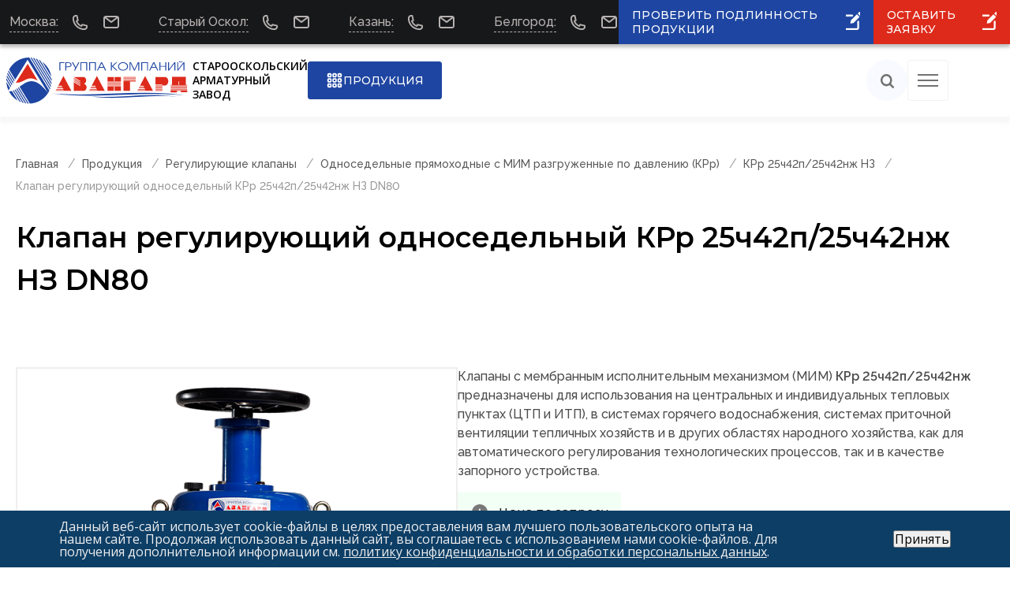

--- FILE ---
content_type: text/html; charset=UTF-8
request_url: https://saz-avangard.ru/catalog/klapany-reg/odnosedelniy-chugunniy-stalnoy-mim-kzrr/krr-25ch42p-nzh/krr25ch42p-25ch42nzh-d80/
body_size: 22898
content:
<!DOCTYPE html>
<html lang="ru" class="no-js">
<head>
    <meta charset="utf-8">
    <meta http-equiv='X-UA-Compatible' content='IE=edge,chrome=1'>

    <meta http-equiv="Content-Type" content="text/html; charset=UTF-8" />
<meta name="robots" content="index, follow" />
<meta name="description" content="Клапан регулирующий односедельный КРр 25ч42п/25ч42нж НЗ DN80 купить от завода производителя САЗ «Авангард». Технические характеристики. Цена. Доставка по России." />
<link rel="canonical" href="https://saz-avangard.ru/catalog/klapany-reg/odnosedelniy-chugunniy-stalnoy-mim-kzrr/krr-25ch42p-nzh/krr25ch42p-25ch42nzh-d80/" />
<script data-skip-moving="true">(function(w, d, n) {var cl = "bx-core";var ht = d.documentElement;var htc = ht ? ht.className : undefined;if (htc === undefined || htc.indexOf(cl) !== -1){return;}var ua = n.userAgent;if (/(iPad;)|(iPhone;)/i.test(ua)){cl += " bx-ios";}else if (/Windows/i.test(ua)){cl += ' bx-win';}else if (/Macintosh/i.test(ua)){cl += " bx-mac";}else if (/Linux/i.test(ua) && !/Android/i.test(ua)){cl += " bx-linux";}else if (/Android/i.test(ua)){cl += " bx-android";}cl += (/(ipad|iphone|android|mobile|touch)/i.test(ua) ? " bx-touch" : " bx-no-touch");cl += w.devicePixelRatio && w.devicePixelRatio >= 2? " bx-retina": " bx-no-retina";if (/AppleWebKit/.test(ua)){cl += " bx-chrome";}else if (/Opera/.test(ua)){cl += " bx-opera";}else if (/Firefox/.test(ua)){cl += " bx-firefox";}ht.className = htc ? htc + " " + cl : cl;})(window, document, navigator);</script>


<link href="/bitrix/js/ui/design-tokens/dist/ui.design-tokens.min.css?172835118223463" type="text/css"  rel="stylesheet" />
<link href="/bitrix/js/ui/fonts/opensans/ui.font.opensans.min.css?17283502352320" type="text/css"  rel="stylesheet" />
<link href="/bitrix/js/main/popup/dist/main.popup.bundle.min.css?175118382028056" type="text/css"  rel="stylesheet" />
<link href="/bitrix/cache/css/s1/main/page_9766607daca1585572bf19ac8c4d9c8a/page_9766607daca1585572bf19ac8c4d9c8a_v1.css?176837215324216" type="text/css"  rel="stylesheet" />
<link href="/assets/css/plugins.min.css?163705751373622" type="text/css"  data-template-style="true" rel="stylesheet" />
<link href="/assets/css/docs.min.css?1766567127448222" type="text/css"  data-template-style="true" rel="stylesheet" />
<link href="/assets/css/jquery.fancybox.min.css?173545561413213" type="text/css"  data-template-style="true" rel="stylesheet" />
<link href="/assets/css/swiper-bundle.min.css?164396339115563" type="text/css"  data-template-style="true" rel="stylesheet" />
<link href="/local/components/slam/easyform/lib/css/bootstrap.min.css?173544453722741" type="text/css"  data-template-style="true" rel="stylesheet" />
<link href="/local/components/slam/easyform/lib/css/bootstrapValidator.min.css?1735444537565" type="text/css"  data-template-style="true" rel="stylesheet" />
<link href="/local/components/slam/easyform/templates/saz_popup/style.min.css?1735446534805" type="text/css"  data-template-style="true" rel="stylesheet" />
<link href="/local/templates/main/template_styles.css?1768441942103672" type="text/css"  data-template-style="true" rel="stylesheet" />







<meta property="og:type" content="website">
<meta name="twitter:card" content="summary_large_image">
<meta property="og:locale" content="ru">
<meta property="og:image" content="https://saz-avangard.ru/assets/logo1.jpg" />
<meta property="og:image" content="https://saz-avangard.ru/assets/logo1.jpg" />
<meta property="og:image:width" content="524">
<meta property="og:image:height" content="276">
<meta property="twitter:image:width" content="524">
<meta property="twitter:image:height" content="276">
<meta name="og:type" content="product">
<meta property="og:title" content="Клапан регулирующий односедельный КРр 25ч42п/25ч42нж НЗ DN80" />
<meta property="og:description" content="" />
<meta property="og:url" content="https://saz-avangard.ru">
<meta property="og:locale" content="ru_RU">
<meta name="twitter:card" content="summary_large_image">
<meta name="twitter:title" content="Клапан регулирующий односедельный КРр 25ч42п/25ч42нж НЗ DN80" />
<meta name="twitter:description" content="" />
<meta name="twitter:url" content="">
<meta name="twitter:domain" content="saz-avangard.ru">
 <style> .nca-cookiesaccept-line { box-sizing: border-box !important; margin: 0 !important; border: none !important; width: 100% !important; min-height: 10px !important; max-height: 250px !important; display: block; clear: both !important; padding: 12px !important; position: fixed; bottom: 0px !important; opacity: 1; transform: translateY(0%); z-index: 99999; } .nca-cookiesaccept-line > div { display: flex; align-items: center; } .nca-cookiesaccept-line > div > div { padding-left: 5%; padding-right: 5%; } .nca-cookiesaccept-line a { color: inherit; text-decoration:underline; } @media screen and (max-width:767px) { .nca-cookiesaccept-line > div > div { padding-left: 1%; padding-right: 1%; } } </style> 



    
    <title>Клапан регулирующий односедельный КРр 25ч42п/25ч42нж НЗ DN80 – САЗ «Авангард»</title>




    <meta name="viewport" content="width=device-width, initial-scale=1, shrink-to-fit=no">

        <meta name="yandex-verification" content="cd321dbfd31e4b84"/>



    


    <link rel="stylesheet"
          href="https://fonts.googleapis.com/css2?family=Montserrat:wght@100;200;300;400;500;600;700;800;900&amp;family=Open+Sans:wght@300;400;600;700;800&amp;family=Raleway:wght@100;200;300;400;500;600;700;800;900&amp;display=swap">


<meta name="mailru-domain" content="Frnal9nB1qTQzPYE"/>
<!-- Yandex.Metrika counter -->
<script type="text/javascript" data-skip-moving="true">
	(function(m,e,t,r,i,k,a){m[i]=m[i]||function(){(m[i].a=m[i].a||[]).push(arguments)};
		m[i].l=1*new Date();
		for (var j = 0; j < document.scripts.length; j++) {if (document.scripts[j].src === r) { return; }}
		k=e.createElement(t),a=e.getElementsByTagName(t)[0],k.async=1,k.src=r,a.parentNode.insertBefore(k,a)})
	(window, document, "script", "https://mc.yandex.ru/metrika/tag.js", "ym");

	ym(21085297, "init", {
		clickmap:true,
		trackLinks:true,
		accurateTrackBounce:true,
		webvisor:true
	});
</script>
<noscript><div><img src="https://mc.yandex.ru/watch/21085297" style="position:absolute; left:-9999px;" alt="" /></div></noscript>
<!-- /Yandex.Metrika counter -->

    <meta name="yandex-verification" content="0fadaad3cd727079" />
</head>
<body>


<div id="panel">
    </div>
<!--'start_frame_cache_LkGdQn'--><!--'end_frame_cache_LkGdQn'-->
<div class="grids">
    <div class="el">0</div>
    <div class="el">1</div>
    <div class="el">2</div>
    <div class="el">3</div>
    <div class="el">4</div>
    <div class="el">5</div>
    <div class="el">6</div>
    <div class="el">7</div>
    <div class="el">8</div>
    <div class="el">9</div>
    <div class="el">10</div>
    <div class="el">11</div>
</div>


<div class="allContent">

<div class="tb">
    <header>
        <div class="from_top_block">
            <div class="wrapper">
                <div class="top_block">

                    <div class="container">

                        <ul class="top-contacts" style="padding-left: 0.25rem">
                            <li><span>Москва:</span>
                                <a class="phone_link" href="tel:+74953484692"><span>+7 (495) 348-46-92</span></a>
                               <!-- <a class="phone_link" href="tel:+74956489191"><span>+7 (495) 648-91-91</span></a>-->

                                <a class="email_link" href="mailto:sales@saz-avangard.ru"></a>
                                <ul class="top-contacts-sub">
                                    <li>
                                        <a class="phone_link" href="tel:+74953484692">+7 (495) 348-46-92</a>
                                        <a class="phone_link" href="tel:+74956489191">+7 (495) 648-91-91</a>
                                        <a class="email_link"
                                           href="mailto:sales@saz-avangard.ru">sales@saz-avangard.ru</a>
                                        <span class="w-mode">По будням с 09:00 до 18:00</span>
                                    </li>
                                </ul>
                            </li>
                            <li><span>Старый Оскол:</span> <a class="phone_link" href="tel:+74725469470"><span>+7 (4725) 469-470</span></a>
                                <a class="email_link" href="mailto:zavod@saz-avangard.ru"></a>
                                <ul class="top-contacts-sub">
                                    <li>
                                        <a class="phone_link" href="tel:+74725469470">+7 (4725) 469-470</a>
                                        <a class="email_link"
                                           href="mailto:zavod@saz-avangard.ru">zavod@saz-avangard.ru</a>
                                        <span class="w-mode">По будням с 08:00 до 17:00</span>
                                    </li>
                                </ul>
                            </li>
                            <li><span>Казань:</span> <a class="phone_link" href="tel:+78435700047"><span>+7 (843) 570-00-47</span></a>
                                <a class="email_link" href="mailto:kazan@saz-avangard.ru"></a>
                                <ul class="top-contacts-sub">
                                    <li>
                                        <a class="phone_link" href="tel:+78435700047">+7 (843) 570-00-47</a>
                                        <a class="email_link"
                                           href="mailto:kazan@saz-avangard.ru">kazan@saz-avangard.ru</a>
                                        <span class="w-mode">По будням с 08:00 до 17:00</span>
                                    </li>
                                </ul>
                            </li>
                            <li><span>Белгород:</span> <a class="phone_link" href="tel:+74722251480"><span>+7 (472) 225-14-80</span></a>
                                <a class="email_link" href="mailto:bgd@saz-avangard.ru"></a>
                                <ul class="top-contacts-sub">
                                    <li>
                                        <a class="phone_link" href="tel:+74722251480">+7 (472) 225-14-80</a>
                                        <a class="email_link" href="mailto:bgd@saz-avangard.ru">bgd@saz-avangard.ru</a>
                                        <span class="w-mode">По будням с 08:00 до 17:00</span>
                                    </li>
                                </ul>
                            </li>
                        </ul>

                    </div>

                    <div class="container"
                         style="display: none"><a class="email_link" href="mailto:zavod@saz-avangard.ru"><span>zavod@saz-avangard.ru</span></a>                        <div class="info">
                            <div ><span></span></div>
                            <div class="phones"><a class="phone_link" href="tel:+7 (4725) 469 370"><span>+7 (4725) 469 370</span></a><a class="phone_link"
                                                                                        href="tel:+7 (4725) 469 470"><span>+7 (4725) 469 470</span></a>
                            </div>
                        </div>
                    </div>
                    <div class="btn btn_prod_request btn_hight btn_blue" id="btn_prod_request">
                        <span>ПРОВЕРИТЬ ПОДЛИННОСТЬ ПРОДУКЦИИ</span></div>
                    <div class="btn btn_request btn_hight" id="btn_request">
                        <span>ОСТАВИТЬ ЗАЯВКУ</span></div>

                </div>
            </div>
        </div>
        <div class="from_center_block">
            <div class="wrapper">
                <div class="container">
                    <div class="from_logo"><a class="logo" href="/"
                                              title="Старооскольский арматурный завод «Авангард»"><img
                                    src="/assets/svg/logo.svg"
                                    alt="Группа компаний «Авангард»">
                            <div class="slogan"><span>Старооскольский</span> <span>арматурный</span> <span>завод</span>
</div>
                        </a></div>
                    <div class="from_container_btn"><a class="btn btn_catalog btn_medium"
                                                       href="/catalog/"
                                                       title="Перейти в раздел продукции"><span>ПРОДУКЦИЯ</span></a>
                    </div>
                    <div class="from_nav">
                        <!--'start_frame_cache_XEVOpk'--><nav class="header_nav desktop">
    <ul class="menu">             <li class="">
                <a href="/poll/klapany-predokhranitelnye/">Опросный лист</a>            </li>
                    <li class="">
                <a href="/calculators/">Калькуляторы</a>                    <ul class="submenu">                            <li class="">
                                <a href="/calculators/kalkulyator-rascheta-davleniya-nastroyki-klapana-predokhranitelnogo/">Расчет давления настройки предохранительного клапана</a>
                            </li>
                                                        <li class="">
                                <a href="/konfigurator/">Подбор усилия привода по перепаду давления</a>
                            </li>
                                                </ul>
                                </li>
                    <li class="">
                <a href="/docs/" class="">Документация</a>                    <ul class="submenu">                            <li class="">
                                <a href="/docs/raz/">Разрешительная документация</a>
                            </li>
                                                        <li class="">
                                <a href="/docs/sootv/">Сертификаты соответствия</a>
                            </li>
                                                        <li class="">
                                <a href="/docs/svid/">Свидетельства</a>
                            </li>
                                                        <li class="">
                                <a href="/docs/minprodtorg/">Минпромторг</a>
                            </li>
                                                        <li class="">
                                <a href="/docs/sout/">Сведения о СОУТ</a>
                            </li>
                                                        <li class="">
                                <a href="/docs/pasport/">Паспорт</a>
                            </li>
                                                </ul>
                                </li>
                    <li class="">
                <a href="/media/" class="">Медиа</a>                    <ul class="submenu">                            <li class="">
                                <a href="/media/photo/">Фотогалерея</a>
                            </li>
                                                        <li class="">
                                <a href="/media/video/">Видеогалерея</a>
                            </li>
                                                        <li class="">
                                <a href="/media/publikatsii-v-smi/">Публикации в СМИ</a>
                            </li>
                                                </ul>
                                </li>
                    <li class="">
                <a href="/about/" class="">О компании</a>                    <ul class="submenu">                            <li class="">
                                <a href="/about/">О нас</a>
                            </li>
                                                        <li class="">
                                <a href="/about/services/">Услуги</a>
                            </li>
                                                        <li class="">
                                <a href="/about/vacancy/">Вакансии</a>
                            </li>
                                                        <li class="">
                                <a href="/about/news/">Новости</a>
                            </li>
                                                        <li class="">
                                <a href="/partners/our-partners/">Сотрудничество</a>
                            </li>
                                                </ul>
                                </li>
                    <li class="">
                <a href="/contacts/">Контакты</a>            </li>
            </ul>
</nav>
<nav class="header_nav mobile">
    <div class="close"></div>
    <div class="scroll_container">
        <div class="m-search" title="Поиск по сайту"></div>

        <ul class="menu">
          <li class="">
            <a href="/catalog/"  title="Перейти в раздел продукции">Продукция</a>
          </li>
                          <li class="">
                    <a href="/poll/klapany-predokhranitelnye/">Опросный лист</a>                </li>
                            <li class="">
                    <a href="/calculators/">Калькуляторы</a>                        <ul class="submenu">                                <li class="">
                                    <a href="/calculators/kalkulyator-rascheta-davleniya-nastroyki-klapana-predokhranitelnogo/">Расчет давления настройки предохранительного клапана</a>
                                </li>
                                                                <li class="">
                                    <a href="/konfigurator/">Подбор усилия привода по перепаду давления</a>
                                </li>
                                                        </ul>
                                        </li>
                            <li class="">
                    <a href="/docs/" class="submenu_trigger">Документация</a>                        <ul class="submenu">                                <li class="">
                                    <a href="/docs/raz/">Разрешительная документация</a>
                                </li>
                                                                <li class="">
                                    <a href="/docs/sootv/">Сертификаты соответствия</a>
                                </li>
                                                                <li class="">
                                    <a href="/docs/svid/">Свидетельства</a>
                                </li>
                                                                <li class="">
                                    <a href="/docs/minprodtorg/">Минпромторг</a>
                                </li>
                                                                <li class="">
                                    <a href="/docs/sout/">Сведения о СОУТ</a>
                                </li>
                                                                <li class="">
                                    <a href="/docs/pasport/">Паспорт</a>
                                </li>
                                                        </ul>
                                        </li>
                            <li class="">
                    <a href="/media/" class="submenu_trigger">Медиа</a>                        <ul class="submenu">                                <li class="">
                                    <a href="/media/photo/">Фотогалерея</a>
                                </li>
                                                                <li class="">
                                    <a href="/media/video/">Видеогалерея</a>
                                </li>
                                                                <li class="">
                                    <a href="/media/publikatsii-v-smi/">Публикации в СМИ</a>
                                </li>
                                                        </ul>
                                        </li>
                            <li class="">
                    <a href="/about/" class="submenu_trigger">О компании</a>                        <ul class="submenu">                                <li class="">
                                    <a href="/about/">О нас</a>
                                </li>
                                                                <li class="">
                                    <a href="/about/services/">Услуги</a>
                                </li>
                                                                <li class="">
                                    <a href="/about/vacancy/">Вакансии</a>
                                </li>
                                                                <li class="">
                                    <a href="/about/news/">Новости</a>
                                </li>
                                                                <li class="">
                                    <a href="/partners/our-partners/">Сотрудничество</a>
                                </li>
                                                        </ul>
                                        </li>
                            <li class="">
                    <a href="/contacts/">Контакты</a>                </li>
                    </ul>
    </div>
</nav>
<div class="btns">
    <div class="search" id="search" title="Поиск по сайту"></div>
    <div class="burger">
        <div class="line"></div>
    </div>
</div>
<!--'end_frame_cache_XEVOpk'-->
                    </div>
                </div>
            </div>
        </div>
    </header>

</div>


    <section class="breadcrumbs subPage">
        <div class="container">
            <ul class="bx-breadcrumb" itemprop="http://schema.org/breadcrumb" itemscope itemtype="http://schema.org/BreadcrumbList">
			<li class="bx-breadcrumb-item" itemprop="itemListElement" itemscope itemtype="http://schema.org/ListItem">
				
				<a href="/" title="Главная" itemprop="item">
					<span itemprop="name">Главная</span>
				</a>
				<meta itemprop="position" content="1" />
			</li>
			<li class="bx-breadcrumb-item" itemprop="itemListElement" itemscope itemtype="http://schema.org/ListItem">
				
				<a href="/catalog/" title="Продукция" itemprop="item">
					<span itemprop="name">Продукция</span>
				</a>
				<meta itemprop="position" content="2" />
			</li>
			<li class="bx-breadcrumb-item" itemprop="itemListElement" itemscope itemtype="http://schema.org/ListItem">
				
				<a href="/catalog/klapany-reg/" title="Регулирующие клапаны" itemprop="item">
					<span itemprop="name">Регулирующие клапаны</span>
				</a>
				<meta itemprop="position" content="3" />
			</li>
			<li class="bx-breadcrumb-item" itemprop="itemListElement" itemscope itemtype="http://schema.org/ListItem">
				
				<a href="/catalog/klapany-reg/odnosedelniy-chugunniy-stalnoy-mim-kzrr/" title="Односедельные прямоходные с МИМ разгруженные по давлению (КРр)" itemprop="item">
					<span itemprop="name">Односедельные прямоходные с МИМ разгруженные по давлению (КРр)</span>
				</a>
				<meta itemprop="position" content="4" />
			</li>
			<li class="bx-breadcrumb-item" itemprop="itemListElement" itemscope itemtype="http://schema.org/ListItem">
				
				<a href="/catalog/klapany-reg/odnosedelniy-chugunniy-stalnoy-mim-kzrr/krr-25ch42p-nzh/" title="КРр 25ч42п/25ч42нж НЗ" itemprop="item">
					<span itemprop="name">КРр 25ч42п/25ч42нж НЗ</span>
				</a>
				<meta itemprop="position" content="5" />
			</li>
			<li class="bx-breadcrumb-item" itemprop="itemListElement" itemscope itemtype="http://schema.org/ListItem">
				
				<span itemprop="name">Клапан регулирующий односедельный КРр 25ч42п/25ч42нж НЗ DN80</span>
				<meta itemprop="position" content="6" />
			</li></ul>        </div>
    </section>
    <style type="text/css">
    .breadcrumbs {
        margin: 2.875rem 0 1rem;
    }

    .top_section {
        margin-top: 1rem;
    }

</style><!--'start_frame_cache_CxqOHg'-->
<section class="top_section>
    <div class="name_page">
        <div class="container">

            

            <h1>Клапан регулирующий односедельный КРр 25ч42п/25ч42нж НЗ DN80</h1>

        </div>
    </div>
    </section>


    <style type="text/css">
        .breadcrumbs {
            margin: 2.875rem 0 1rem;
        }

        .top_section {
            margin-top: 1rem;
        }

    </style>




<div id="bx_117848907_12837" itemscope itemtype="http://schema.org/Product">
    <section class="product_preview">
        <div class="container">
            <div class="product_sliders  onePhoto">
                                    <div class="big_preview_slider">                          <div class="item" data-sn="0" data-entity="image" data-id="9545">
                            <a title="Клапан регулирующий односедельный КРр 25ч42п/25ч42нж НЗ DN80" href="/upload/iblock/966/966058e3d47f2935e8b51e54cbc06bef.png" data-fancybox="gallery">
								<img src="/upload/resize_cache/iblock/966/448_536_1/966058e3d47f2935e8b51e54cbc06bef.png" width="330" height="536"
								     alt="Клапан регулирующий односедельный КРр 25ч42п/25ч42нж НЗ DN80" itemprop="image"></a>
                        </div>
                         </div>            </div>
            <div class="product_information">
                <div class="wrapper">

                    
                    
                    <div class="product_description">
                        <p>Клапаны с мембранным исполнительным механизмом (МИМ)&nbsp;<b>КРр 25ч42п/25ч42нж</b> предназначены для использования на центральных и индивидуальных тепловых пунктах (ЦТП и ИТП), в системах горячего водоснабжения, системах приточной вентиляции тепличных хозяйств и в других областях народного хозяйства, как для автоматического регулирования технологических процессов, так и в качестве запорного устройства.</p>                    </div>

                                        <div class="notification success"><span>Цена по запросу</span> </div>


                </div>
                <div class="btns">
                    <a class="btn btn_medium btn_transparent btn_red openForm" data-id="12837"
                       data-name="Клапан регулирующий односедельный КРр 25ч42п/25ч42нж НЗ DN80" data-target=".request_popup">Оставить заявку</a>

                                            <a class="btn btn_medium btn_transparent btn_download" href="/files/gk-avangard-katalog_1.pdf"
                           download="">Скачать каталог</a>
                                        <a class="btn btn_medium btn_transparent btn_download" href="https://saz-avangard.ru/poll/klapany-predokhranitelnye/"
                       data-name="Клапан регулирующий односедельный КРр 25ч42п/25ч42нж НЗ DN80" data-target=".request_popup">Заполнить опросный лист</a>



                </div>
                            </div>
        </div>
    </section>



    <section class="product_detailed_information">
        <div class="container">
            <ul class="tabs">
                    <li class="active"><span>Характеристики</span></li>
                                    <li><span>Материалы основных деталей</span></li>
                                    <li><span>Документация</span></li>
                                <li><span>Доставка и оплата</span></li>
            </ul>
            <ul class="tabs_content">

                <li class="active">
                    <div class="sh"><span>Характеристики</span></div>

                                        <div class="wrapper">
                        <div class="lb">

                            <div class="lbc">
                                                                    <h3 class="title">Характеристики</h3>
                                
                                <table cellspacing="1" cellpadding="0" id="table_from_excel">
<tbody>
<tr>
	<td valign="middle" align="center">
 <b>Номенклатура </b>
	</td>
	<td valign="middle" align="center">
		 КРр 25ч42п/25ч42нж DN-80
	</td>
</tr>
<tr>
	<td valign="middle" align="center">
 <b>Диаметр номинальный DN,мм</b>
	</td>
	<td valign="middle" align="center">
		 80
	</td>
</tr>
<tr>
	<td valign="middle" align="center">
 <b>Давление номинальное PN, МПа (кгс/см<sup>2</sup>)</b>
	</td>
	<td valign="middle" align="center">
		 1,6 (16)
	</td>
</tr>
<tr>
	<td valign="middle" align="center">
 <b>Пропускная характеристика</b>
	</td>
	<td valign="middle" align="center">
		 линейная
	</td>
</tr>
<tr>
	<td valign="middle" align="center">
 <b>Рабочий ход плунжера, мм</b>
	</td>
	<td valign="middle" align="center">
		 32
	</td>
</tr>
<tr>
	<td valign="middle" align="center">
 <b>Условная пропускная способность Кvy, м<sup><small>3</small></sup> /ч</b><small> </small>
	</td>
	<td valign="middle" align="center">
		 40<br>
		 50<br>
		 63<br>
		 80<br>
		 100<br>
		 160<br>
	</td>
</tr>
<tr>
	<td valign="middle" align="center">
 <b>Относительная утечка в затворе, % от Кvy</b>
	</td>
	<td valign="middle" align="center">
		 0,1 при D Рисп=0,4МПа (4кгс/см<sup>2</sup>)
	</td>
</tr>
<tr>
	<td valign="middle" align="center">
 <b>Рабочая среда</b>
	</td>
	<td valign="middle" align="center">
		 Вода, пар, воздух
	</td>
</tr>
<tr>
	<td valign="middle" align="center">
 <b>Условное давление управляющего воздуха, МПа (кгс/см<sup>2</sup>)</b>
	</td>
	<td valign="middle" align="center">
		 0,25 (2,5)
	</td>
</tr>
<tr>
	<td valign="middle" align="center">
 <b>Температура рабочей среды Т, <sup>о</sup>С</b>
	</td>
	<td valign="middle" align="center">
		 от минус 15 до 150 / от минус 15 до 300
	</td>
</tr>
<tr>
	<td valign="middle" align="center">
 <b>Температура окружающей среды, <sup>о</sup>С</b>
	</td>
	<td valign="middle" align="center">
		 от минус 15 до 50
	</td>
</tr>
<tr>
	<td valign="middle" align="center">
 <b>Тип МИМ</b>
	</td>
	<td valign="middle" align="center">
		 МИМ 320
	</td>
</tr>
<tr>
	<td valign="middle" align="center">
 <b>Масса клапана, кг</b>
	</td>
	<td valign="middle" align="center">
		 63<br>
	</td>
</tr>
</tbody>
</table>
                                                                                            </div>
                        </div>


                        <div class="rb">
                            <div class="rbc">                                    <div class="item">
                                    <h3 class="title">Гарантии</h3>
                                    <div> <p><b>Гарантийный срок эксплуатации</b> – 12 месяцев со дня ввода в эксплуатацию. </p>
	 <p><b>Срок консервации</b> – 3 года.</p>
	 <p><b>Срок службы</b> – не менее 12 лет. </p>
	 <p><b>Наработка на отказ</b> – не менее 10000 часов. </p></div>
                                    </div>                                <div class="item double">
                                                                            <div><b>Код ТН ВЭД</b>
                                        <p>8481805990</p>
                                        </div>                                        <div><b>Код ОКП</b>
                                        <p> 372250</p>
                                        </div>                                </div>
                                                                    <div class="item"><b>Изготовление и поставка по ТУ</b>
                                    <p>  3722-015-22294686-2012</p>
                                    </div>
                                                                    <div class="item"><img src="/upload/medialibrary/556/556f5c4122c9c5dc03d623559b02cb9f.png"></div>                            </div>
                        </div>
                    </div>

                </li>
                                    <li>
                    <div class="sh"><span>Материалы основных деталей</span></div>
                    <div class="wrapper">
                        <div class="lb">
                            <div class="lbc"><h3 class="title">Материалы основных деталей</h3>
                                <div class="main_parts"> <table width="300" cellspacing="0" cellpadding="0" >
<tbody >
<tr >
	<td >
 <span >Наименование<br>
		 детали<br>
 </span>
	</td>
	<td >
 <span >
		<p >
			 25ч41п НО<br>
			 &nbsp;25ч42п НЗ
		</p>
 </span>
	</td>
	<td >
 <span >
		<p >
			 25ч41нж НО 25ч42нж НЗ
		</p>
 </span>
	</td>
</tr>
<tr >
	<td >
 <br>
	</td>
	<td colspan="2" >
 <span >Марка материала</span>
	</td>
</tr>
<tr >
	<td >
 <span >Корпус, крышка</span>
	</td>
	<td colspan="2" >
 <span >
		<p >
			 СЧ20<span >&nbsp;&nbsp;</span>ГОСТ1412
		</p>
 </span>
	</td>
</tr>
<tr >
	<td >
 <span >Плунжер, седло</span>
	</td>
	<td colspan="2" >
		 &nbsp;<span >
		<p >
			 Сталь 20Х13 ГОСТ5632
		</p>
 </span>
	</td>
</tr>
<tr >
	<td >
 <span >Уплотнение в затворе</span>
	</td>
	<td >
 <span >«мягкое» (Фторопласт-4 ГОСТ10007)</span>
	</td>
	<td >
 <span >«металл по металлу»</span>
	</td>
</tr>
<tr >
	<td rowspan="2" >
 <span >Уплотнение сальника</span>
	</td>
	<td colspan="1" >
 <span >Фторопласт-4 ГОСТ10007</span>
	</td>
	<td rowspan="1">
		 &nbsp;
		<p >
			 ТРГ
		</p>
	</td>
</tr>
</tbody>
</table></div>

                            </div>
                        </div>
                        <div class="rb">
                            <div class="rbc">
                                <div class="item">

                                    <h3 class="title">0</h3>
                                    <a href="" data-fancybox title="0"><img
                                                src=""></a></div>

                            </div>
                        </div>

                    </div>
                    </li>


                                    <li>
                    <div class="sh"><span>Документация</span></div>
                    <div class="wrapper">
                        <div class="dm">
                            <div class="lb_wrapper">                                    <ul>                                                <li class="management">
                                                    <a href="/upload/uf/967/mh9iqfnrvbcky3x24lyokxquy7ggsksz/rukovodstvo-po-ekspluatatsii-klapan-reguliruyushchiy-otsechnoy-odnosedelnyy-s-membrannym-ispolnitelnym-mekhanizmom.pdf" data-fancybox target="_blank">
                                                        
                                                            <span>руководство по эксплуатации клапан регулирующий отсечной односедельный с мембранным исполнительным механизмом.pdf</span>

                                                        



                                                    </a>
                                                </li>
                                                                                    </ul>
                                                                    <ul>



                                                                            <li class="serts">
                                        <a><span>Сертификаты</span></a>
                                        <ul>

                                                                                                                                                <li>
                                                            <a href="/upload/uf/47b/sxdwc3vmujr7czo3pwdothtym6duxlb6/DS-_-010-na-klapan-reguliruyushchiy-odnosedelnyy-s-MIM-_TU-3722_015_22294686_2012_.pdf" data-fancybox target="_blank">
                                                                <span>ДС № 010 на клапан регулирующий односедельный с МИМ [ТУ 3722-015-22294686-2012].pdf</span>

                                                            </a>
                                                        </li>
                                                                                                            <li>
                                                            <a href="/upload/uf/645/np3p0ur59al2pgcsn7si19vd4twd11m9/DS-_-032-na-klapan-reguliruyushchiy-odnosedelnyy-s-MIM-_TU-3722_015_22294686_2012_.pdf" data-fancybox target="_blank">
                                                                <span>ДС № 032 на клапан регулирующий односедельный с МИМ [ТУ 3722-015-22294686-2012].pdf</span>

                                                            </a>
                                                        </li>
                                                                                                            <li>
                                                            <a href="/upload/uf/c00/pjnyny25k7iuwb50l70thau343gy1v9g/Fitosanitarnyy-sertifikat-na-klapan-reguliruyushchiy-odnosedelnyy-s-MIM-_TU-3722_015_22294686_2012_.pdf" data-fancybox target="_blank">
                                                                <span>Фитосанитарный сертификат на клапан регулирующий односедельный с МИМ [ТУ 3722-015-22294686-2012].pdf</span>

                                                            </a>
                                                        </li>
                                                                                            </ul>
                                        </li>                                    </ul>                            </div>


                        </div>
                    </div>
                    </li>                <li>
                    <div class="sh"><span>Доставка и оплата</span></div>
                    <div class="wrapper">
                        <div class="dm">
                            <b class="title">Способы доставки</b>
								<p>
	Доставка продукции осуществляется транспортными компаниями Деловые Линии, ПЭК, Желдорэкспедиция, Байкал-Сервис или собственными автомобилями<span style="color:red;">*</span>:
</p>
<ul>
	<li>
	<p>
		I.&nbsp;&nbsp;&nbsp;МАН (до 20 тонн)
	</p>
 </li>
	<li>
	<p>
		II.&nbsp;&nbsp;Мерседес (до 20 тонн)
	</p>
 </li>
	<li>
	<p>
		III.&nbsp;Хёндай (до 6,5 тонн)
	</p>
 </li>
	<li>
	<p>
		IV.&nbsp;Газель (до 1,5 тонн)
	</p>
 </li>
</ul>
<br>
<p style="color:red; font-size: 0.8rem;">
	* - цену доставки продукции уточняйте при оформлении.
</p>
                        </div>
                        <div class="op"><b class="title">Оплата заказа</b>
								 <p>Если продукция в наличии или срок изготовления 3-5 рабочих дней: предлагаем 100% предоплаты. Если срок изготовления
                                    существенный: предлагаем 50% предоплаты, остальное – по факту готовности продукции к отгрузке. Возможны и иные способы
                                    оплаты.</p>
                        </div>
                    </div>
                </li>
            </ul>
        </div>
    </section>

    <meta itemprop="name" content="Клапан регулирующий односедельный КРр 25ч42п/25ч42нж НЗ DN80"/>
    <meta itemprop="category" content=""/>

    <span itemprop="offers" itemscope itemtype="http://schema.org/Offer">
            <meta itemprop="price" content=""/>
            <meta itemprop="priceCurrency" content="RUB"/>
            <link itemprop="availability" href="http://schema.org/InStock"/>
        </span>

</div>



<!--'end_frame_cache_CxqOHg'--><div style="margin: 80px 0">
	<div style="width: 460px; margin: auto">
		<a class="btn btn_catalog red btn_medium" style="justify-content: flex-start" href="/files/gk-avangard-katalog_1.pdf" download title="Скачать каталог">
		<span style="width: calc(100% - 22px);">Каталог 'Арматура регулирующая, предохранительная и отсечная'</span></a>
	</div><br>
    <div style="width: 460px; margin: auto">
        <a class="btn btn_catalog red btn_medium" style="justify-content: flex-start" href="/files/gk-avangard-katalog_2.pdf" download title="Скачать каталог">
            <span>Каталог 'Запорная арматура'</span></a>
    </div><br>
    <div style="width: 460px; margin: auto">
        <a class="btn btn_catalog red btn_medium" style="justify-content: flex-start" href="/files/gk-avangard-katalog_3.pdf" download title="Скачать каталог">
            <span>Каталог 'Исполнительные механизмы'</span></a>
    </div>
</div>
 <div class="to_up"><span>наверх</span></div>
</div><footer>
    <div class="mobile_footer">
        <div class="footer_top_block">
            <div class="container"><!--'start_frame_cache_g8taYv'--><div class="item">
    <div class="q_list">
        <ul>                <li>
                    <a href="/catalog/"><span>Продукция</span></a>
                </li>
                            <li>
                    <a href="/partners/"><span>Сотрудничество</span></a>
                </li>
                                </ul></div></div>                    <div class="item"><div class="q_list"><ul>                                    <li>
                    <a href="/about/"><span>О компании</span></a>
                </li>
                    </ul>
    </div>
</div>
<!--'end_frame_cache_g8taYv'-->                <div class="item">
                    <div class="g_link"><a href="/contacts/"><span>Контакты</span></a></div>
                    <div class="q_list"><ul>
	<li><a class="phone_link" href="tel:+7 (4725) 469 370">+7 (4725) 469 370</a></li>
	<li><a class="phone_link" href="tel:+7 (4725) 469 470">+7 (4725) 469 470</a></li>
	<li>
	<div class="w-mode">
		 Пн-Чт с 08:00 до 17:00
	</div>
 </li>
	<li>
	<div class="w-mode">
		 Пт с 08:00 до 16:00<br>
	</div>
 </li>
	<li><a class="email_link" href="mailto:zavod@saz-avangard.ru">zavod@saz-avangard.ru</a></li>
</ul>                    </div>
                </div>
            </div>
        </div>
        <div class="footer_bottom_block">
            <div class="container">
                <div>
                    <div class="copyright"><span>© «ГК Авангард»<br /> САЗ «Авангард» («Арма-Пром»)<br /> 1998—2026</span></div>
                </div>
                <div>
                    <div class="links"><ul>
	<li><a href="/poleznaya-informatsiya/">Статьи</a></li>
    <li><a href="/privacy.php">Политика конфиденциальности и обработки персональных данных</a></li>
</ul>                    </div>
                </div>
                <div>
                    <div class="social_links"><ul>

<li><a class="tg" href="https://t.me/gk_avangard" target="_blank"><i class="fab fa-telegram-plane"></i></a></li>

<li><a class="vk" href="https://vk.com/avangard_saz" target="_blank"><i class="fab fa-vk"></i></a></li>

<li style="display:none"><a class="yt" href="https://www.youtube.com/channel/UCsAWWICSsnrFFG0-5kmnyhw/featured" target="_blank"><i class="fab fa-youtube"></i></a></li>

<li><a class="rutube" href="https://rutube.ru/channel/43017645/" target="_blank"><img src="/local/templates/main/i/ico-rutube-w.svg"></a></li>

<li><a class="dzen" href="https://dzen.ru/gk_avangard" target="_blank"><img src="/local/templates/main/i/ico-dzen-w.svg"></a></li>

</ul>                    </div>
                </div>
            </div>
        </div>
    </div>
    <div class="desktop_footer">
        <div class="footer_top_block">
            <div class="container"><!--'start_frame_cache_rIpOz9'-->    <div class="item">
        <div class="g_link"><a
                    href="/catalog/"><span>Продукция</span></a>
        </div>
        <div class="q_list">
                            <ul class="submenu">                        <li class="active ">
                            <a href="/catalog/klapany-reg/"><span>Клапаны регулирующие</span></a>
                        </li>
                                                <li class="">
                            <a href="/catalog/klapany-predokhranitelnye/"><span>Клапаны предохранительные</span></a>
                        </li>
                                                <li class="">
                            <a href="/catalog/otsechnye-klapany/"><span>Клапаны отсечные</span></a>
                        </li>
                                                <li class="">
                            <a href="/catalog/armatura-zapornaya/"><span>Арматура запорная</span></a>
                        </li>
                                                <li class="">
                            <a href="/catalog/ispolnitelnye-mekhanizmy/"><span>Исполнительные механизмы</span></a>
                        </li>
                                        </ul>
                        </div>
    </div>
    <div class="item">
        <div class="g_link"><a
                    href="/partners/"><span>Сотрудничество</span></a>
        </div>
        <div class="q_list">
                            <ul class="submenu">                        <li class="">
                            <a href="/partners/our-partners/"><span>Дилеры</span></a>
                        </li>
                                                <li class="">
                            <a href="/partners/postavschiki/"><span>Поставщики</span></a>
                        </li>
                                                <li class="">
                            <a href="/partners/clients/"><span>Клиенты</span></a>
                        </li>
                                        </ul>
                        </div>
    </div>
    <div class="item">
        <div class="g_link"><a
                    href="/about/"><span>О компании</span></a>
        </div>
        <div class="q_list">
                            <ul class="submenu">                        <li class="">
                            <a href="/about/"><span>О нас</span></a>
                        </li>
                                                <li class="">
                            <a href="/about/services/"><span>Услуги</span></a>
                        </li>
                                                <li class="">
                            <a href="/about/vacancy/"><span>Вакансии</span></a>
                        </li>
                                                <li class="">
                            <a href="/about/news/"><span>Новости</span></a>
                        </li>
                                                <li class="">
                            <a href="/partners/our-partners/"><span>Сотрудничество</span></a>
                        </li>
                                        </ul>
                        </div>
    </div>
<!--'end_frame_cache_rIpOz9'-->                <div class="item">
                    <div class="g_link"><a href="/contacts/"><span>Контакты</span></a></div>
                    <div class="q_list"><ul>
	<li><a class="phone_link" href="tel:+7 (4725) 469 370">+7 (4725) 469 370</a></li>
	<li><a class="phone_link" href="tel:+7 (4725) 469 470">+7 (4725) 469 470</a></li>
	<li>
	<div class="w-mode">
		 Пн-Чт с 08:00 до 17:00
	</div>
 </li>
	<li>
	<div class="w-mode">
		 Пт с 08:00 до 16:00<br>
	</div>
 </li>
	<li><a class="email_link" href="mailto:zavod@saz-avangard.ru">zavod@saz-avangard.ru</a></li>
</ul>
                    </div>
                </div>
            </div>
        </div>
        <div class="footer_bottom_block">
            <div class="container">
                <div>
                    <div class="copyright"><span>© «ГК Авангард»<br /> САЗ «Авангард» («Арма-Пром»)<br /> 1998—2026</span></div>
                </div>
                <div>
                    <div class="links"><ul>
	<li><a href="/poleznaya-informatsiya/">Статьи</a></li>
    <li><a href="/privacy.php">Политика конфиденциальности и обработки персональных данных</a></li>
</ul>
                    </div>
                </div>
                <div>
                    <div class="social_links"><ul>

<li><a class="tg" href="https://t.me/gk_avangard" target="_blank"><i class="fab fa-telegram-plane"></i></a></li>

<li><a class="vk" href="https://vk.com/avangard_saz" target="_blank"><i class="fab fa-vk"></i></a></li>

<li style="display:none"><a class="yt" href="https://www.youtube.com/channel/UCsAWWICSsnrFFG0-5kmnyhw/featured" target="_blank"><i class="fab fa-youtube"></i></a></li>

<li><a class="rutube" href="https://rutube.ru/channel/43017645/" target="_blank"><img src="/local/templates/main/i/ico-rutube-w.svg"></a></li>

<li><a class="dzen" href="https://dzen.ru/gk_avangard" target="_blank"><img src="/local/templates/main/i/ico-dzen-w.svg"></a></li>

</ul>                    </div>
                </div>
            </div>
        </div>
    </div>
</footer>

<div class="search_popup">
    <button class="close"></button>
    <div class="container"><p class="title">Поиск</p>
<form class="search_form" action="/search/">
    <div class="input_container">
        <label for="search"><span>Что нужно найти?</span></label>
        <input id="q" type="text" name="q">
        <input class="search_btn" type="submit">
    </div>
</form>
    </div>
</div>
<div class="mobile_search_popup">
    <button class="close"></button>
    <div class="container">
        <div class="wrapper">
            <div class="top_block">
            </div><p class="title">Поиск</p>
<form class="mobile_search_form" action="/search/">
    <div class="input_container">
        <label for="m_search"><span>Что нужно найти?</span></label>
        <input id="m_search" type="text" name="q">
        <input class="search_btn" type="submit">
    </div>
</form>
<div class="result_wrapper" style="display: none">
    <p class="title">Результаты по запросу:</p><a class="sq"></a>
</div>
<div class="scroll_wrapper" style="display: none">
    <div class="scroll_container">
        <div class="results_list">

        </div>
    </div>
</div>

        </div>
    </div>
</div>
<div class="request_popup request_popup_call">
    <button class="close"></button>
    <div class="container">
        <div class="wrapper">
            <div class="top_block">
                <p class="title">Оставить заявку</p>
            </div>
            <div class="scroll_wrapper">
                <div class="scroll_container"><!--'start_frame_cache_9Rhx8S'-->

<div class="slam-easyform request_form" style="max-width:500px">
    <form id="FORM10"
          enctype="multipart/form-data"
          method="POST"
          action="#"
          autocomplete="on"
          novalidate="novalidate"
        >
        <div class="alert alert-success hidden" role="alert">
            Ваше сообщение отправлено. Мы свяжемся с вами!        </div>
        <div class="alert alert-danger hidden" role="alert">
            Произошла ошибка. Сообщение не отправлено.                    </div>

        <input type="hidden" name="FORM_ID" value="FORM10">
        <input type="text" name="ANTIBOT[NAME]" value="" class="hidden">

                <div class="row">
                                    <div class="col-xs-12">
                            <div class="form-group">
                                                                    <label class="control-label" for="FORM10_FIELD_TITLE">Ваше имя:</label>
                                                                <input class="form-control" type="text" id="FORM10_FIELD_TITLE" name="FIELDS[TITLE]" value=""    >
                            </div>
                        </div>
                                            <div class="col-xs-12">
                            <div class="form-group">
                                                                    <label class="control-label" for="FORM10_FIELD_EMAIL">Ваш E-mail<span class="asterisk">*</span>:</label>
                                                                <input class="form-control" type="email" id="FORM10_FIELD_EMAIL" name="FIELDS[EMAIL]" value=""   required data-bv-message="Обязательное поле"data-bv-emailaddress-message="E-mail введен некорректно" >
                            </div>
                        </div>
                                            <div class="col-xs-12">
                            <div class="form-group">
                                                                    <label class="control-label" for="FORM10_FIELD_PHONE">Мобильный телефон<span class="asterisk">*</span>:</label>
                                                                <input class="form-control" type="tel" id="FORM10_FIELD_PHONE" name="FIELDS[PHONE]" value=""   required data-bv-message="Обязательное поле" data-inputmask-mask="+7 (999) 999-9999" data-mask="+7 (999) 999-9999">
                            </div>
                        </div>
                                            <div class="col-xs-12">
                            <div class="form-group">
                                                                    <label class="control-label" for="FORM10_FIELD_INN">ИНН<span class="asterisk">*</span>:</label>
                                                                <input class="form-control" type="text" id="FORM10_FIELD_INN" name="FIELDS[INN]" value=""   required data-bv-message="Обязательное поле" >
                            </div>
                        </div>
                                            <div class="col-xs-12">
                            <div class="form-group">
                                                                    <label class="control-label" for="FORM10_FIELD_MESSAGE">Сообщение:</label>
                                                                <div>
                                    <textarea class="form-control" id="FORM10_FIELD_MESSAGE" rows="5" name="FIELDS[MESSAGE]"   ></textarea>
                                </div>
                            </div>
                        </div>
                                            <div class="col-xs-12">
                            <div class="form-group">
                                <label class="checkbox-inline">
                                    <input  type="checkbox" name="FIELDS[ACCEPT]" value="Да"  required data-bv-message="Обязательное поле">
									Отправляя форму, подтверждаю, что я ознакомился с <a rel="nofollow" target="_blank" href="/privacy/">политикой конфиденциальности и обработки персональных данных</a>.                                </label>
                            </div>
                        </div>
                                                    <div class="col-xs-12">
                    <div class="form-group">
                                                <input id="FORM10-captchaValidator"  class="form-control" type="text" required data-bv-notempty-message="
" name="captchaValidator" style="border: none; height: 0; padding: 0; visibility: hidden;">
                        <div id="FORM10-captchaContainer"></div>
                    </div>
                </div>
            
                <div class="col-xs-12">
                                            <p class="warning-buy"><small>Заявки обрабатываются с 08-00 до 17-00, по будням.</small></p>
                                        <button type="submit" class="btn-primary pull-right submit-button saz-btn" data-default="Отправить">Отправить</button>
                </div>
                    </div>
    </form>

    </div>

<!--'end_frame_cache_9Rhx8S'-->
                </div>
            </div>
        </div>
    </div>
</div>

<div class="request_popup request_prod_popup">
    <button class="close"></button>
    <div class="container">
        <div class="wrapper">
            <div class="top_block">
                <p class="title">Проверить продукцию</p>
            </div>
            <div class="scroll_wrapper">
                <div class="scroll_container"><!--'start_frame_cache_x7Uk4i'-->

<div class="slam-easyform request_form" style="max-width:500px">
    <form id="FORM11"
          enctype="multipart/form-data"
          method="POST"
          action="#"
          autocomplete="on"
          novalidate="novalidate"
        >
        <div class="alert alert-success hidden" role="alert">
            Ваше сообщение отправлено. Мы свяжемся с вами!        </div>
        <div class="alert alert-danger hidden" role="alert">
            Произошла ошибка. Сообщение не отправлено.                    </div>

        <input type="hidden" name="FORM_ID" value="FORM11">
        <input type="text" name="ANTIBOT[NAME]" value="" class="hidden">

                <div class="row">
                                    <div class="col-xs-12">
                            <div class="form-group">
                                                                    <label class="control-label" for="FORM11_FIELD_TITLE">Ваше имя:</label>
                                                                <input class="form-control" type="text" id="FORM11_FIELD_TITLE" name="FIELDS[TITLE]" value=""    >
                            </div>
                        </div>
                                            <div class="col-xs-12">
                            <div class="form-group">
                                                                    <label class="control-label" for="FORM11_FIELD_EMAIL">Ваш E-mail<span class="asterisk">*</span>:</label>
                                                                <input class="form-control" type="email" id="FORM11_FIELD_EMAIL" name="FIELDS[EMAIL]" value=""   required data-bv-message="Обязательное поле"data-bv-emailaddress-message="E-mail введен некорректно" >
                            </div>
                        </div>
                                            <div class="col-xs-12">
                            <div class="form-group">
                                                                    <label class="control-label" for="FORM11_FIELD_PHONE">Мобильный телефон<span class="asterisk">*</span>:</label>
                                                                <input class="form-control" type="tel" id="FORM11_FIELD_PHONE" name="FIELDS[PHONE]" value=""   required data-bv-message="Обязательное поле" data-inputmask-mask="+7 (999) 999-9999" data-mask="+7 (999) 999-9999">
                            </div>
                        </div>
                                            <div class="col-xs-12">
                            <div class="form-group">
                                                                    <label class="control-label" for="FORM11_FIELD_INN">ИНН<span class="asterisk">*</span>:</label>
                                                                <input class="form-control" type="text" id="FORM11_FIELD_INN" name="FIELDS[INN]" value=""   required data-bv-message="Обязательное поле" >
                            </div>
                        </div>
                                            <div class="col-xs-12">
                            <div class="form-group">
                                                                    <label class="control-label" for="FORM11_FIELD_MESSAGE">Укажите наименование продукции, заводские номера, дату изготовления (информация в паспорте/на бирке)<span class="asterisk">*</span>:</label>
                                                                <div>
                                    <textarea class="form-control" id="FORM11_FIELD_MESSAGE" rows="5" name="FIELDS[MESSAGE]"   required data-bv-message=""></textarea>
                                </div>
                            </div>
                        </div>
                                            <div class="col-xs-12">
                            <div class="form-group">
                                                                    <label class="control-label" for="FORM11_FIELD_DOCS">Прикрепите фотографии продукции и бирок, сканы паспортов:</label>
                                                                <div class="drag_n_drop-field">
                                    <!--a href="javascript:void(0);" id="file-selectdialogswitcher-FORM11_FIELD_DOCS" class="file-selectdialog-switcher" onclick="BX.onCustomEvent(this.parentNode, 'BFileDLoadFormController');return false;"><span>Загрузить файлы</span></a-->
<div id="file-selectdialog-FORM11_FIELD_DOCS" class="file-selectdialog">
	<table id="file-file-template" style='display:none;'>
		<tr class="file-inline-file" id="file-doc">
			<td class="files-name">
				<span class="files-text">
					<span class="f-wrap" data-role='name'>#name#</span>
				</span>
			</td>
			<td class="files-size" data-role='size'>#size#</td>
			<td class="files-storage">
				<div class="files-storage-block">
					<span class="files-placement">&nbsp;</span>
				</div>
			</td>
		</tr>
	</table>
	<div id="file-image-template" style='display:none;'>
		<span class="feed-add-photo-block">
			<span class="feed-add-img-wrap">
				<img width="90" height="90" border="0" data-role='image'>
			</span>
			<span class="feed-add-img-title" data-role='name'>#name#</span>
			<span class="feed-add-post-del-but"></span>
		</span>
	</div>
	<div class="file-extended">
			<div class="file-placeholder">
			<table class="files-list" cellspacing="0">
				<tbody class="file-placeholder-tbody">
								</tbody>
			</table>
		</div>
		<div class="file-selector">
			Перетащите несколько файлов в эту область<br />
			<span class="file-uploader"><span class="file-but-text">или выберите файлы на компьютере</span><input class="file-fileUploader file-filemacos" id="file-fileUploader-FORM11_FIELD_DOCS" type="file" multiple='multiple' size='1' /></span>
			<div class="webform-field-upload-notice">Выберите файл с расширением (doc, docx, xls, xlsx, txt, rtf, pdf, png, jpeg, jpg, gif) и размером, не превышающим 20 МБ.</div>		</div>
	</div>
	<div class="file-simple" style='padding:0; margin:0;'>
			<div class="file-placeholder">
			<table class="files-list" cellspacing="0">
				<tbody class="file-placeholder-tbody">
					<tr style='display: none;'><td colspan='3'></td></tr>				</tbody>
			</table>
		</div>
		<div class="file-selector"><span class="file-uploader"><span class="file-uploader-left"></span><span class="file-but-text">Загрузить файлы</span><span class="file-uploader-right"></span><input class="file-fileUploader file-filemacos" id="file-fileUploader-FORM11_FIELD_DOCS" type="file"  size='1' /></span></div></div>
	</div>
                                </div>
                            </div>
                        </div>
                                            <div class="col-xs-12">
                            <div class="form-group">
                                <label class="checkbox-inline">
                                    <input  type="checkbox" name="FIELDS[ACCEPT]" value="Да"  required data-bv-message="Обязательное поле">
									Отправляя форму, подтверждаю, что я ознакомился с <a rel="nofollow" target="_blank" href="/privacy/">политикой конфиденциальности и обработки персональных данных</a>.                                </label>
                            </div>
                        </div>
                                                    <div class="col-xs-12">
                    <div class="form-group">
                                                <input id="FORM11-captchaValidator"  class="form-control" type="text" required data-bv-notempty-message="" name="captchaValidator" style="border: none; height: 0; padding: 0; visibility: hidden;">
                        <div id="FORM11-captchaContainer"></div>
                    </div>
                </div>
            
                <div class="col-xs-12">
                                            <p class="warning-buy"><small>Заявки обрабатываются с 08-00 до 17-00, по будням.</small></p>
                                        <button type="submit" class="btn-primary pull-right submit-button saz-btn" data-default="Отправить">Отправить</button>
                </div>
                    </div>
    </form>

    </div>

<!--'end_frame_cache_x7Uk4i'-->
                </div>
            </div>
        </div>
    </div>
</div>

<div class="become_partner popupWindow">
    <button class="close"></button>
    <div class="container">
        <div class="wrapper">
            <div class="top_block">
                <p class="title">Стать партнером</p>
            </div>
            <div class="scroll_wrapper">
                <div class="scroll_container"><!--'start_frame_cache_4GaQuG'-->

<div class="slam-easyform request_form" style="max-width:500px">
    <form id="FORM20"
          enctype="multipart/form-data"
          method="POST"
          action="#"
          autocomplete="on"
          novalidate="novalidate"
        >
        <div class="alert alert-success hidden" role="alert">
            Ваше сообщение отправлено. Мы свяжемся с вами!        </div>
        <div class="alert alert-danger hidden" role="alert">
            Произошла ошибка. Сообщение не отправлено.                    </div>

        <input type="hidden" name="FORM_ID" value="FORM20">
        <input type="text" name="ANTIBOT[NAME]" value="" class="hidden">

                <div class="row">
                                    <div class="col-xs-12">
                            <div class="form-group">
                                                                    <label class="control-label" for="FORM20_FIELD_TITLE">Ваше имя:</label>
                                                                <input class="form-control" type="text" id="FORM20_FIELD_TITLE" name="FIELDS[TITLE]" value=""    >
                            </div>
                        </div>
                                            <div class="col-xs-12">
                            <div class="form-group">
                                                                    <label class="control-label" for="FORM20_FIELD_EMAIL">Ваш E-mail<span class="asterisk">*</span>:</label>
                                                                <input class="form-control" type="email" id="FORM20_FIELD_EMAIL" name="FIELDS[EMAIL]" value=""   required data-bv-message="Обязательное поле"data-bv-emailaddress-message="E-mail введен некорректно" >
                            </div>
                        </div>
                                            <div class="col-xs-12">
                            <div class="form-group">
                                                                    <label class="control-label" for="FORM20_FIELD_PHONE">Мобильный телефон<span class="asterisk">*</span>:</label>
                                                                <input class="form-control" type="tel" id="FORM20_FIELD_PHONE" name="FIELDS[PHONE]" value=""   required data-bv-message="Обязательное поле" data-inputmask-mask="+7 (999) 999-9999" data-mask="+7 (999) 999-9999">
                            </div>
                        </div>
                                            <div class="col-xs-12">
                            <div class="form-group">
                                                                    <label class="control-label" for="FORM20_FIELD_INN">ИНН<span class="asterisk">*</span>:</label>
                                                                <input class="form-control" type="text" id="FORM20_FIELD_INN" name="FIELDS[INN]" value=""   required data-bv-message="Обязательное поле" >
                            </div>
                        </div>
                                            <div class="col-xs-12">
                            <div class="form-group">
                                                                    <label class="control-label" for="FORM20_FIELD_MESSAGE">Сообщение:</label>
                                                                <div>
                                    <textarea class="form-control" id="FORM20_FIELD_MESSAGE" rows="5" name="FIELDS[MESSAGE]"   ></textarea>
                                </div>
                            </div>
                        </div>
                                                    <div class="col-xs-12">
                    <div class="form-group">
                                                <input id="FORM20-captchaValidator"  class="form-control" type="text" required data-bv-notempty-message="" name="captchaValidator" style="border: none; height: 0; padding: 0; visibility: hidden;">
                        <div id="FORM20-captchaContainer"></div>
                    </div>
                </div>
            
                <div class="col-xs-12">
                                            <p class="warning-buy"><small>Заявки обрабатываются с 08-00 до 17-00, по будням. Передавая свои данные, вы даете согласие на обработку <a target="_blank" href="https://saz-avangard.ru/privacy.php">персональных данных</a></small></p>
                                        <button type="submit" class="btn-primary pull-right submit-button saz-btn" data-default="Отправить">Отправить</button>
                </div>
                    </div>
    </form>

    </div>

<!--'end_frame_cache_4GaQuG'--><!--<form class="request_form ajaxForm" action="/ajax/form/become_partner/" data-modal=".popupWindow">
    <input type="hidden" name="page" value="">
    <input type="hidden" name="recaptcha_token" value="">

    <div class="fields">
        <div class="input_container">
            <label class="req" for="become_partner_name">
                <p>Имя&nbsp;<span>*</span></p>
            </label>
            <input id="become_partner_name" type="text" name="name" required>
        </div>
        <div class="input_container">
            <label class="req" for="become_partner_tel">
                <p>Телефон&nbsp;<span>*</span></p>
            </label>
            <input id="become_partner_tel" type="tel" name="tel" required>
        </div>
        <div class="input_container">
            <label class="req" for="become_partner_email">
                <p>E-mail&nbsp;<span>*</span></p>
            </label>
            <input id="become_partner_email" type="email" name="email" required>
        </div>
        <div class="input_container">
            <label class="req" for="become_partner_c_name">
                <p>Организация&nbsp;<span>*</span></p>
            </label>
            <input id="become_partner_c_name" type="text" name="company_name" required>
        </div>
        <div class="dop_container">
                    <div class="checkboxes">
                        <div class="checkbox checkbox_list">
                            <label class="custom_radio">
                                <div class="checkin">
                                    <input type="radio" name="doc_type" value="ИНН" checked>
                                    <div class="radio"></div>
                                </div>
                                <div class="info">
                                    <p>ИНН</p>
                                </div>
                            </label><label class="custom_radio">
                                <div class="checkin">
                                    <input type="radio" name="doc_type" value="БИК">
                                    <div class="radio"></div>
                                </div>
                                <div class="info">
                                    <p>БИК</p>
                                </div>
                            </label><label class="custom_radio">
                                <div class="checkin">
                                    <input type="radio" name="doc_type" value="УНП">
                                    <div class="radio"></div>
                                </div>
                                <div class="info">
                                    <p>УНП</p>
                                </div>
                            </label> <label class="custom_radio">
                                <div class="checkin">
                                    <input type="radio" name="doc_type" value="Другое">
                                    <div class="radio"></div>
                                </div>
                                <div class="info">
                                    <p>Другое</p>
                                </div>
                            </label>

                        </div>
                    </div>
                    <div class="doc_type input_container" style="display:none;">
                      <label class="req" for="become_partnerorg_doc_type">
                        <p>Укажите тип документа&nbsp;<span>*</span></p>
                      </label>
                      <input id="org_doc_type" type="text" name="become_partnerorg_doc_type">
                    </div>
                    <div class="input_container"  >
                      <label class="req" for="become_partnerorg_rq__name">
                        <p>Реквизиты&nbsp;<span>*</span></p>
                      </label>
                      <input id="become_partnerrg_rq__name" type="text" name="org_rq_name" required>
                    </div>
                  </div>
        <div class="textarea_container">
            <label class="req" for="become_partner_message">
                <p>Ваше сообщение</p>
            </label>
            <textarea id="become_partner_message" rows="3" name="message"></textarea>
        </div>
    </div>
    <label class="custom_checkbox">
        <div class="checkin">
            <input type="checkbox" checked="" name="userconsent" value="Y">
            <div class="check"></div>
        </div>
        <div class="info">
            <p>Заявки обрабатываются с <b>08-00 до 17-00, по будням</b>. Передавая свои данные, вы даете согласие на <a href="/privacy.php" target="_blank">обработку
                    персональных данных</a></p>
        </div>
    </label>
    <button type="submit" onclick="this.form.recaptcha_token.value = window.recaptcha.getToken()">ОТПРАВИТЬ ЗАПРОС</button>
</form>-->
                </div>
            </div>
        </div>
    </div>
</div>

<div class="cooperation_popup">
    <div class="container">
        <button class="close"></button>
        <div class="wrapper">
            <div class="top_block">
                <p class="title"></p>
                <p class="address"></p>
            </div>
            <div class="description_wrapper">
                <div class="description">
                    <div class="description_text">
                        <p class="desc"></p>

                    </div>
                </div>
            </div>
            <div class="contacts">
                <div class="img"  >Отзыв: <a href="" class="reviewA" data-fancybox><span>Открыть</span></a></div>
                <p class="cat">Каталог:&nbsp;<a href="" target="_blank" data-fancybox><span>Открыть</span></a></p>
                <p class="sert">Сертификаты:&nbsp;<a href="" target="_blank" data-fancybox><span>Открыть</span></a></p>
                <p class="lnk">Сайт:&nbsp;<a href="" target="_blank"><span></span></a></p>
                <p class="tel">Телефон:&nbsp;<a href="" target="_blank"><span></span></a></p>
                <p class="email">E-mail:&nbsp;<a href="" target="_blank"><span></span></a></p>
            </div>
        </div>
    </div>
</div>
<div class="vacancy_popup">
    <div class="container">
        <button class="close"></button>
        <div class="wrapper">

        </div>
    </div>
</div>

<div class="info_popup">
    <div class="container">
    <button class="close"></button>
        <div class="wrapper">
            <div class="top_block">
                <p class="title">Уведомление</p>
            </div>
            <div class="scroll_wrapper">
                <div class="scroll_container">
                </div>
            </div>
        </div>
    </div>
</div>

<!--'start_frame_cache_dU3izR'--><!--'end_frame_cache_dU3izR'-->
<script>if(!window.BX)window.BX={};if(!window.BX.message)window.BX.message=function(mess){if(typeof mess==='object'){for(let i in mess) {BX.message[i]=mess[i];} return true;}};</script>
<script>(window.BX||top.BX).message({"JS_CORE_LOADING":"Загрузка...","JS_CORE_NO_DATA":"- Нет данных -","JS_CORE_WINDOW_CLOSE":"Закрыть","JS_CORE_WINDOW_EXPAND":"Развернуть","JS_CORE_WINDOW_NARROW":"Свернуть в окно","JS_CORE_WINDOW_SAVE":"Сохранить","JS_CORE_WINDOW_CANCEL":"Отменить","JS_CORE_WINDOW_CONTINUE":"Продолжить","JS_CORE_H":"ч","JS_CORE_M":"м","JS_CORE_S":"с","JSADM_AI_HIDE_EXTRA":"Скрыть лишние","JSADM_AI_ALL_NOTIF":"Показать все","JSADM_AUTH_REQ":"Требуется авторизация!","JS_CORE_WINDOW_AUTH":"Войти","JS_CORE_IMAGE_FULL":"Полный размер"});</script><script src="/bitrix/js/main/core/core.min.js?1751183851230432"></script><script>BX.Runtime.registerExtension({"name":"main.core","namespace":"BX","loaded":true});</script>
<script>BX.setJSList(["\/bitrix\/js\/main\/core\/core_ajax.js","\/bitrix\/js\/main\/core\/core_promise.js","\/bitrix\/js\/main\/polyfill\/promise\/js\/promise.js","\/bitrix\/js\/main\/loadext\/loadext.js","\/bitrix\/js\/main\/loadext\/extension.js","\/bitrix\/js\/main\/polyfill\/promise\/js\/promise.js","\/bitrix\/js\/main\/polyfill\/find\/js\/find.js","\/bitrix\/js\/main\/polyfill\/includes\/js\/includes.js","\/bitrix\/js\/main\/polyfill\/matches\/js\/matches.js","\/bitrix\/js\/ui\/polyfill\/closest\/js\/closest.js","\/bitrix\/js\/main\/polyfill\/fill\/main.polyfill.fill.js","\/bitrix\/js\/main\/polyfill\/find\/js\/find.js","\/bitrix\/js\/main\/polyfill\/matches\/js\/matches.js","\/bitrix\/js\/main\/polyfill\/core\/dist\/polyfill.bundle.js","\/bitrix\/js\/main\/core\/core.js","\/bitrix\/js\/main\/polyfill\/intersectionobserver\/js\/intersectionobserver.js","\/bitrix\/js\/main\/lazyload\/dist\/lazyload.bundle.js","\/bitrix\/js\/main\/polyfill\/core\/dist\/polyfill.bundle.js","\/bitrix\/js\/main\/parambag\/dist\/parambag.bundle.js"]);
</script>
<script>BX.Runtime.registerExtension({"name":"ui.dexie","namespace":"BX.DexieExport","loaded":true});</script>
<script>BX.Runtime.registerExtension({"name":"ls","namespace":"window","loaded":true});</script>
<script>BX.Runtime.registerExtension({"name":"fx","namespace":"window","loaded":true});</script>
<script>BX.Runtime.registerExtension({"name":"fc","namespace":"window","loaded":true});</script>
<script>BX.Runtime.registerExtension({"name":"masked_input","namespace":"window","loaded":true});</script>
<script>BX.Runtime.registerExtension({"name":"jquery","namespace":"window","loaded":true});</script>
<script>BX.Runtime.registerExtension({"name":"ui.design-tokens","namespace":"window","loaded":true});</script>
<script>BX.Runtime.registerExtension({"name":"ui.fonts.opensans","namespace":"window","loaded":true});</script>
<script>BX.Runtime.registerExtension({"name":"main.popup","namespace":"BX.Main","loaded":true});</script>
<script>BX.Runtime.registerExtension({"name":"popup","namespace":"window","loaded":true});</script>
<script>BX.Runtime.registerExtension({"name":"dd","namespace":"window","loaded":true});</script>
<script>(window.BX||top.BX).message({"LANGUAGE_ID":"ru","FORMAT_DATE":"DD.MM.YYYY","FORMAT_DATETIME":"DD.MM.YYYY HH:MI:SS","COOKIE_PREFIX":"BITRIX_SM","SERVER_TZ_OFFSET":"10800","UTF_MODE":"Y","SITE_ID":"s1","SITE_DIR":"\/","USER_ID":"","SERVER_TIME":1768868564,"USER_TZ_OFFSET":0,"USER_TZ_AUTO":"Y","bitrix_sessid":"608f4a05b5268115acc918aa4ac63f72"});</script><script  src="/bitrix/cache/js/s1/main/kernel_main/kernel_main_v1.js?1751184161160941"></script>
<script src="/bitrix/js/ui/dexie/dist/dexie.bundle.min.js?1751183850102530"></script>
<script src="/bitrix/js/main/core/core_ls.min.js?17511838072683"></script>
<script src="/bitrix/js/main/core/core_frame_cache.min.js?175118384710481"></script>
<script src="/bitrix/js/main/masked_input.min.js?163705748410216"></script>
<script src="/bitrix/js/main/jquery/jquery-1.12.4.min.js?172835014697163"></script>
<script src="/bitrix/js/main/popup/dist/main.popup.bundle.min.js?175118384766962"></script>
<script src="https://www.google.com/recaptcha/api.js"></script>
<script src="/bitrix/js/main/file_upload_agent.min.js?172835013311715"></script>
<script>BX.setJSList(["\/bitrix\/js\/main\/session.js","\/bitrix\/js\/main\/pageobject\/pageobject.js","\/bitrix\/js\/main\/core\/core_window.js","\/bitrix\/js\/main\/date\/main.date.js","\/bitrix\/js\/main\/core\/core_date.js","\/bitrix\/js\/main\/utils.js","\/bitrix\/js\/main\/core\/core_fx.js","\/bitrix\/js\/main\/core\/core_dd.js","\/local\/components\/slam\/easyform\/templates\/saz_popup\/bitrix\/main.file.input\/drag_n_drop\/script.js","\/assets\/js\/modernizr.js","\/assets\/js\/jquery.fancybox.min.js","\/assets\/js\/jquery.mask.min.js","\/assets\/js\/scripts.min.js","\/assets\/js\/swiper-bundle.min.js","\/local\/templates\/main\/script.js","\/local\/components\/slam\/easyform\/lib\/js\/jquery-1.12.4.min.js","\/local\/components\/slam\/easyform\/lib\/js\/bootstrap.min.js","\/local\/components\/slam\/easyform\/lib\/js\/bootstrapValidator.min.js","\/local\/components\/slam\/easyform\/script.js"]);</script>
<script>BX.setCSSList(["\/local\/templates\/main\/components\/bitrix\/catalog.element\/.default\/style.css","\/local\/components\/slam\/easyform\/templates\/saz_popup\/bitrix\/main.file.input\/drag_n_drop\/style.css","\/bitrix\/components\/niges\/cookiesaccept\/templates\/.default\/style.css","\/assets\/css\/plugins.min.css","\/assets\/css\/docs.min.css","\/assets\/css\/jquery.fancybox.min.css","\/assets\/css\/swiper-bundle.min.css","\/local\/components\/slam\/easyform\/lib\/css\/bootstrap.min.css","\/local\/components\/slam\/easyform\/lib\/css\/bootstrapValidator.min.css","\/local\/components\/slam\/easyform\/templates\/saz_popup\/style.css","\/local\/templates\/main\/template_styles.css"]);</script>
<script>if (Intl && Intl.DateTimeFormat) document.cookie="BITRIX_SM_TZ="+Intl.DateTimeFormat().resolvedOptions().timeZone+"; path=/; expires=Fri, 01 Jan 2027 00:00:00 +0300";</script>
<script type="text/javascript">
if (window == window.top) {
	document.addEventListener("DOMContentLoaded", function() {
		var div = document.createElement("div"); div.innerHTML = ' <div id="nca-cookiesaccept-line" class="nca-cookiesaccept-line style-2 "> <div id="nca-nca-position-left"id="nca-bar" class="nca-bar nca-style- nca-animation-none nca-position-left"> <div class="nca-cookiesaccept-line-text">Данный веб-сайт использует cookie-файлы в целях предоставления вам лучшего пользовательского опыта на нашем сайте. Продолжая использовать данный сайт, вы соглашаетесь с использованием нами cookie-файлов. Для получения дополнительной информации см. <a href="https://saz-avangard.ru/privacy/" target="_blank">политику конфиденциальности и обработки персональных данных</a>.</div> <div><button type="button" id="nca-cookiesaccept-line-accept-btn" onclick="ncaCookieAcceptBtn()" >Принять</button></div> </div> </div> ';
		document.body.appendChild(div);
	});
}
function ncaCookieAcceptBtn(){ 
	var alertWindow = document.getElementById("nca-cookiesaccept-line"); alertWindow.remove();
	var cookie_string = "NCA_COOKIE_ACCEPT_1" + "=" + escape("Y"); 
	var expires = new Date((new Date).getTime() + (1000 * 60 * 60 * 24 * 1500)); 
	cookie_string += "; expires=" + expires.toUTCString(); 
	cookie_string += "; path=" + escape ("/"); 
	document.cookie = cookie_string; 	
}
function ncaCookieAcceptCheck(){
	var closeCookieValue = "N"; 
	var value = "; " + document.cookie;
	var parts = value.split("; " + "NCA_COOKIE_ACCEPT_1" + "=");
	if (parts.length == 2) { 
		closeCookieValue = parts.pop().split(";").shift(); 
	}
	if(closeCookieValue != "Y") { 
		/*document.head.insertAdjacentHTML("beforeend", "<style>#nca-cookiesaccept-line {display:flex}</style>")*/
	} else { 
		document.head.insertAdjacentHTML("beforeend", "<style>#nca-cookiesaccept-line {display:none}</style>")
	}
}
ncaCookieAcceptCheck();
</script>
<script  src="/assets/js/modernizr.js?163705751252211"></script>
<script  src="/assets/js/jquery.fancybox.min.js?173545564365552"></script>
<script  src="/assets/js/jquery.mask.min.js?16444364504325"></script>
<script  src="/assets/js/scripts.min.js?1765869461523820"></script>
<script  src="/assets/js/swiper-bundle.min.js?1644435327135867"></script>
<script  src="/local/templates/main/script.js?176844080710746"></script>
<script  src="/local/components/slam/easyform/lib/js/jquery-1.12.4.min.js?173544453797163"></script>
<script  src="/local/components/slam/easyform/lib/js/bootstrap.min.js?17354445377670"></script>
<script  src="/local/components/slam/easyform/lib/js/bootstrapValidator.min.js?1735444537103245"></script>
<script  src="/local/components/slam/easyform/script.js?173544453715026"></script>
<script  src="/bitrix/cache/js/s1/main/page_006e49d3cd085230dc87cab03b1632b6/page_006e49d3cd085230dc87cab03b1632b6_v1.js?176837213317478"></script>


<script type="text/javascript">
    var easyForm = new JCEasyForm({'CAPTCHA_TITLE':'','CATEGORY_EMAIL_PLACEHOLDER':'','CATEGORY_EMAIL_TITLE':'Ваш E-mail','CATEGORY_EMAIL_TYPE':'email','CATEGORY_EMAIL_VALIDATION_ADDITIONALLY_MESSAGE':'data-bv-emailaddress-message=&quot;E-mail введен некорректно&quot;','CATEGORY_EMAIL_VALIDATION_MESSAGE':'Обязательное поле','CATEGORY_EMAIL_VALUE':'','CATEGORY_MESSAGE_PLACEHOLDER':'','CATEGORY_MESSAGE_TITLE':'Сообщение','CATEGORY_MESSAGE_TYPE':'textarea','CATEGORY_MESSAGE_VALIDATION_ADDITIONALLY_MESSAGE':'','CATEGORY_MESSAGE_VALUE':'','CATEGORY_PHONE_INPUTMASK':'N','CATEGORY_PHONE_INPUTMASK_TEMP':'+7 (999) 999-9999','CATEGORY_PHONE_PLACEHOLDER':'','CATEGORY_PHONE_TITLE':'Мобильный телефон','CATEGORY_PHONE_TYPE':'tel','CATEGORY_PHONE_VALIDATION_ADDITIONALLY_MESSAGE':'','CATEGORY_PHONE_VALUE':'','CATEGORY_TITLE_PLACEHOLDER':'','CATEGORY_TITLE_TITLE':'Ваше имя','CATEGORY_TITLE_TYPE':'text','CATEGORY_TITLE_VALIDATION_ADDITIONALLY_MESSAGE':'','CATEGORY_TITLE_VALUE':'','COMPOSITE_FRAME_MODE':'A','COMPOSITE_FRAME_TYPE':'AUTO','CREATE_SEND_MAIL':'','CUSTOM_FORM':'','DISPLAY_FIELDS':['TITLE','EMAIL','PHONE','INN','MESSAGE','ACCEPT'],'EMAIL_BCC':'','EMAIL_FILE':false,'EMAIL_SEND_FROM':'N','EMAIL_TO':'zavod@saz-avangard.ru','ENABLE_SEND_MAIL':true,'ERROR_TEXT':'Произошла ошибка. Сообщение не отправлено.','EVENT_MESSAGE_ID':[],'FIELDS_ORDER':'TITLE,EMAIL,PHONE,INN,MESSAGE,ACCEPT','FORM_AUTOCOMPLETE':true,'FORM_ID':'FORM10','FORM_NAME':'Форма обратной связи ','FORM_SUBMIT_VALUE':'Отправить','FORM_SUBMIT_VARNING':'Заявки обрабатываются с 08-00 до 17-00, по будням.','HIDE_ASTERISK':false,'HIDE_FIELD_NAME':false,'HIDE_FORMVALIDATION_TEXT':'N','INCLUDE_BOOTSRAP_JS':'Y','MAIL_SUBJECT_ADMIN':'#SITE_NAME#: Сообщение из формы обратной связи','OK_TEXT':'Ваше сообщение отправлено. Мы свяжемся с вами!','REQUIRED_FIELDS':['EMAIL','PHONE','ACCEPT','INN'],'SEND_AJAX':true,'SHOW_MODAL':'N','TITLE_SHOW_MODAL':'Спасибо!','USE_BOOTSRAP_CSS':'Y','USE_BOOTSRAP_JS':'Y','USE_CAPTCHA':true,'USE_FORMVALIDATION_JS':'Y','USE_IBLOCK_WRITE':'N','USE_JQUERY':true,'USE_MODULE_VARNING':'N','WIDTH_FORM':'500px','_CALLBACKS':'ym(21085297,\'reachGoal\',\'FORM10\')','COMPONENT_TEMPLATE':'saz_popup','CATEGORY_PHONE_VALIDATION_MESSAGE':'Обязательное поле','CATEGORY_INN_TITLE':'ИНН','CATEGORY_INN_TYPE':'text','CATEGORY_INN_PLACEHOLDER':'','CATEGORY_INN_VALUE':'','CATEGORY_INN_VALIDATION_MESSAGE':'Обязательное поле','CATEGORY_INN_VALIDATION_ADDITIONALLY_MESSAGE':'','USE_INPUTMASK_JS':'N','NAME_MODAL_BUTTON':'Обратная связь','CATEGORY_ACCEPT_TITLE':'Согласие на обработку данных','CATEGORY_ACCEPT_TYPE':'accept','CATEGORY_ACCEPT_VALUE':'Отправляя форму, подтверждаю, что я ознакомился с &lt;a rel=&quot;nofollow&quot; target=&quot;_blank&quot; href=&quot;/privacy/&quot;&gt;политикой конфиденциальности и обработки персональных данных&lt;/a&gt;.','CATEGORY_ACCEPT_VALIDATION_MESSAGE':'Обязательное поле','CATEGORY_ACCEPT_VALIDATION_ADDITIONALLY_MESSAGE':'','CATEGORY_DOCS_TITLE':'Прикрепить сканы паспортов, фотографии бирки и продукции','CATEGORY_DOCS_TYPE':'file','CATEGORY_DOCS_FILE_EXTENSION':'doc, docx, xls, xlsx, txt, rtf, pdf, png, jpeg, jpg, gif','CATEGORY_DOCS_FILE_MAX_SIZE':'20971520','CATEGORY_DOCS_DROPZONE_INCLUDE':'Y','CACHE_TYPE':'A','~CAPTCHA_TITLE':'','~CATEGORY_EMAIL_PLACEHOLDER':'','~CATEGORY_EMAIL_TITLE':'Ваш E-mail','~CATEGORY_EMAIL_TYPE':'email','~CATEGORY_EMAIL_VALIDATION_ADDITIONALLY_MESSAGE':'data-bv-emailaddress-message=\"E-mail введен некорректно\"','~CATEGORY_EMAIL_VALIDATION_MESSAGE':'Обязательное поле','~CATEGORY_EMAIL_VALUE':'','~CATEGORY_MESSAGE_PLACEHOLDER':'','~CATEGORY_MESSAGE_TITLE':'Сообщение','~CATEGORY_MESSAGE_TYPE':'textarea','~CATEGORY_MESSAGE_VALIDATION_ADDITIONALLY_MESSAGE':'','~CATEGORY_MESSAGE_VALUE':'','~CATEGORY_PHONE_INPUTMASK':'N','~CATEGORY_PHONE_INPUTMASK_TEMP':'+7 (999) 999-9999','~CATEGORY_PHONE_PLACEHOLDER':'','~CATEGORY_PHONE_TITLE':'Мобильный телефон','~CATEGORY_PHONE_TYPE':'tel','~CATEGORY_PHONE_VALIDATION_ADDITIONALLY_MESSAGE':'','~CATEGORY_PHONE_VALUE':'','~CATEGORY_TITLE_PLACEHOLDER':'','~CATEGORY_TITLE_TITLE':'Ваше имя','~CATEGORY_TITLE_TYPE':'text','~CATEGORY_TITLE_VALIDATION_ADDITIONALLY_MESSAGE':'','~CATEGORY_TITLE_VALUE':'','~COMPOSITE_FRAME_MODE':'A','~COMPOSITE_FRAME_TYPE':'AUTO','~CREATE_SEND_MAIL':'','~CUSTOM_FORM':'','~DISPLAY_FIELDS':['TITLE','EMAIL','PHONE','INN','MESSAGE','ACCEPT'],'~EMAIL_BCC':'','~EMAIL_FILE':'N','~EMAIL_SEND_FROM':'N','~EMAIL_TO':'zavod@saz-avangard.ru','~ENABLE_SEND_MAIL':'Y','~ERROR_TEXT':'Произошла ошибка. Сообщение не отправлено.','~EVENT_MESSAGE_ID':[],'~FIELDS_ORDER':'TITLE,EMAIL,PHONE,INN,MESSAGE,ACCEPT','~FORM_AUTOCOMPLETE':'Y','~FORM_ID':'FORM10','~FORM_NAME':'Форма обратной связи ','~FORM_SUBMIT_VALUE':'Отправить','~FORM_SUBMIT_VARNING':'Заявки обрабатываются с 08-00 до 17-00, по будням.','~HIDE_ASTERISK':'N','~HIDE_FIELD_NAME':'N','~HIDE_FORMVALIDATION_TEXT':'N','~INCLUDE_BOOTSRAP_JS':'Y','~MAIL_SUBJECT_ADMIN':'#SITE_NAME#: Сообщение из формы обратной связи','~OK_TEXT':'Ваше сообщение отправлено. Мы свяжемся с вами!','~REQUIRED_FIELDS':['EMAIL','PHONE','ACCEPT','INN'],'~SEND_AJAX':'Y','~SHOW_MODAL':'N','~TITLE_SHOW_MODAL':'Спасибо!','~USE_BOOTSRAP_CSS':'Y','~USE_BOOTSRAP_JS':'Y','~USE_CAPTCHA':'Y','~USE_FORMVALIDATION_JS':'Y','~USE_IBLOCK_WRITE':'N','~USE_JQUERY':'Y','~USE_MODULE_VARNING':'N','~WIDTH_FORM':'500px','~_CALLBACKS':'ym(21085297,\'reachGoal\',\'FORM10\')','~COMPONENT_TEMPLATE':'saz_popup','~CATEGORY_PHONE_VALIDATION_MESSAGE':'Обязательное поле','~CATEGORY_INN_TITLE':'ИНН','~CATEGORY_INN_TYPE':'text','~CATEGORY_INN_PLACEHOLDER':'','~CATEGORY_INN_VALUE':'','~CATEGORY_INN_VALIDATION_MESSAGE':'Обязательное поле','~CATEGORY_INN_VALIDATION_ADDITIONALLY_MESSAGE':'','~USE_INPUTMASK_JS':'N','~NAME_MODAL_BUTTON':'Обратная связь','~CATEGORY_ACCEPT_TITLE':'Согласие на обработку данных','~CATEGORY_ACCEPT_TYPE':'accept','~CATEGORY_ACCEPT_VALUE':'Отправляя форму, подтверждаю, что я ознакомился с <a rel=\"nofollow\" target=\"_blank\" href=\"/privacy/\">политикой конфиденциальности и обработки персональных данных<\/a>.','~CATEGORY_ACCEPT_VALIDATION_MESSAGE':'Обязательное поле','~CATEGORY_ACCEPT_VALIDATION_ADDITIONALLY_MESSAGE':'','~CATEGORY_DOCS_TITLE':'Прикрепить сканы паспортов, фотографии бирки и продукции','~CATEGORY_DOCS_TYPE':'file','~CATEGORY_DOCS_FILE_EXTENSION':'doc, docx, xls, xlsx, txt, rtf, pdf, png, jpeg, jpg, gif','~CATEGORY_DOCS_FILE_MAX_SIZE':'20971520','~CATEGORY_DOCS_DROPZONE_INCLUDE':'Y','~CACHE_TYPE':'A','OLD_PARAMS':{'CAPTCHA_TITLE':'','CATEGORY_EMAIL_PLACEHOLDER':'','CATEGORY_EMAIL_TITLE':'Ваш E-mail','CATEGORY_EMAIL_TYPE':'email','CATEGORY_EMAIL_VALIDATION_ADDITIONALLY_MESSAGE':'data-bv-emailaddress-message=&quot;E-mail введен некорректно&quot;','CATEGORY_EMAIL_VALIDATION_MESSAGE':'Обязательное поле','CATEGORY_EMAIL_VALUE':'','CATEGORY_MESSAGE_PLACEHOLDER':'','CATEGORY_MESSAGE_TITLE':'Сообщение','CATEGORY_MESSAGE_TYPE':'textarea','CATEGORY_MESSAGE_VALIDATION_ADDITIONALLY_MESSAGE':'','CATEGORY_MESSAGE_VALUE':'','CATEGORY_PHONE_INPUTMASK':'N','CATEGORY_PHONE_INPUTMASK_TEMP':'+7 (999) 999-9999','CATEGORY_PHONE_PLACEHOLDER':'','CATEGORY_PHONE_TITLE':'Мобильный телефон','CATEGORY_PHONE_TYPE':'tel','CATEGORY_PHONE_VALIDATION_ADDITIONALLY_MESSAGE':'','CATEGORY_PHONE_VALUE':'','CATEGORY_TITLE_PLACEHOLDER':'','CATEGORY_TITLE_TITLE':'Ваше имя','CATEGORY_TITLE_TYPE':'text','CATEGORY_TITLE_VALIDATION_ADDITIONALLY_MESSAGE':'','CATEGORY_TITLE_VALUE':'','COMPOSITE_FRAME_MODE':'A','COMPOSITE_FRAME_TYPE':'AUTO','CREATE_SEND_MAIL':'','CUSTOM_FORM':'','DISPLAY_FIELDS':'TITLE-array-EMAIL-array-PHONE-array-INN-array-MESSAGE-array-ACCEPT-array-','EMAIL_BCC':'','EMAIL_FILE':'N','EMAIL_SEND_FROM':'N','EMAIL_TO':'zavod@saz-avangard.ru','ENABLE_SEND_MAIL':'Y','ERROR_TEXT':'Произошла ошибка. Сообщение не отправлено.','EVENT_MESSAGE_ID':'','FIELDS_ORDER':'TITLE,EMAIL,PHONE,INN,MESSAGE,ACCEPT','FORM_AUTOCOMPLETE':'Y','FORM_ID':'FORM10','FORM_NAME':'Форма обратной связи ','FORM_SUBMIT_VALUE':'Отправить','FORM_SUBMIT_VARNING':'Заявки обрабатываются с 08-00 до 17-00, по будням.','HIDE_ASTERISK':'N','HIDE_FIELD_NAME':'N','HIDE_FORMVALIDATION_TEXT':'N','INCLUDE_BOOTSRAP_JS':'Y','MAIL_SUBJECT_ADMIN':'#SITE_NAME#: Сообщение из формы обратной связи','OK_TEXT':'Ваше сообщение отправлено. Мы свяжемся с вами!','REQUIRED_FIELDS':'EMAIL-array-PHONE-array-ACCEPT-array-INN-array-','SEND_AJAX':'Y','SHOW_MODAL':'N','TITLE_SHOW_MODAL':'Спасибо!','USE_BOOTSRAP_CSS':'Y','USE_BOOTSRAP_JS':'Y','USE_CAPTCHA':'Y','USE_FORMVALIDATION_JS':'Y','USE_IBLOCK_WRITE':'N','USE_JQUERY':'Y','USE_MODULE_VARNING':'N','WIDTH_FORM':'500px','_CALLBACKS':'ym(21085297,\'reachGoal\',\'FORM10\')','COMPONENT_TEMPLATE':'saz_popup','CATEGORY_PHONE_VALIDATION_MESSAGE':'Обязательное поле','CATEGORY_INN_TITLE':'ИНН','CATEGORY_INN_TYPE':'text','CATEGORY_INN_PLACEHOLDER':'','CATEGORY_INN_VALUE':'','CATEGORY_INN_VALIDATION_MESSAGE':'Обязательное поле','CATEGORY_INN_VALIDATION_ADDITIONALLY_MESSAGE':'','USE_INPUTMASK_JS':'N','NAME_MODAL_BUTTON':'Обратная связь','CATEGORY_ACCEPT_TITLE':'Согласие на обработку данных','CATEGORY_ACCEPT_TYPE':'accept','CATEGORY_ACCEPT_VALUE':'Отправляя форму, подтверждаю, что я ознакомился с &lt;a rel=&quot;nofollow&quot; target=&quot;_blank&quot; href=&quot;/privacy/&quot;&gt;политикой конфиденциальности и обработки персональных данных&lt;/a&gt;.','CATEGORY_ACCEPT_VALIDATION_MESSAGE':'Обязательное поле','CATEGORY_ACCEPT_VALIDATION_ADDITIONALLY_MESSAGE':'','CATEGORY_DOCS_TITLE':'Прикрепить сканы паспортов, фотографии бирки и продукции','CATEGORY_DOCS_TYPE':'file','CATEGORY_DOCS_FILE_EXTENSION':'doc, docx, xls, xlsx, txt, rtf, pdf, png, jpeg, jpg, gif','CATEGORY_DOCS_FILE_MAX_SIZE':'20971520','CATEGORY_DOCS_DROPZONE_INCLUDE':'Y','CACHE_TYPE':'A'},'HTTP_PROTOCOL':'https://','HTTP_HOST':'https://saz-avangard.ru','EVENT_NAME':'SLAM_EASYFORM','USE_FORM_MASK_JS':'Y','DISPLAY_FIELDS_ARRAY':['TITLE','EMAIL','PHONE','INN','MESSAGE','ACCEPT'],'TEMPLATE_FOLDER':'/local/components/slam/easyform/ajax.php','TEMPLATE_NAME':'saz_popup','CAPTCHA_KEY':'6LeLnKgqAAAAALuUWWNkRAPWFEAl03iVZ46NKAl2','USER_EMAIL':'','BCC':'','MAIL_SUBJECT_SENDER':'','MAIL_SEND_USER':false,'FORM_SUBMIT':false});
</script>
<script>
	BX.ready(function(){

		BX.message({
			'loading' : "Загрузка",
			'file_exists':"Файл с таким именем уже существует. Вы можете выбрать текущую папку, в этом случае старая версия файла будет сохранена в истории документа.",
			'upload_error':"При сохранении файла произошла ошибка.",
			'access_denied':"<p style='margin-top:0;'>Доступ запрещен</p>"
		});
		BX.addCustomEvent(BX('file-selectdialog-FORM11_FIELD_DOCS').parentNode, "BFileDLoadFormController", function(status) {
			MFIDD({
					uid : 'FORM11_FIELD_DOCS',
					controller : BX('file-selectdialog-FORM11_FIELD_DOCS'),
					switcher : BX('file-selectdialogswitcher-FORM11_FIELD_DOCS'),
					CID : "495c59803ab0d0d4bdb6c93c6769570b",
					id : "FORM11_FIELD_DOCS",
					upload_path : "/catalog/klapany-reg/odnosedelniy-chugunniy-stalnoy-mim-kzrr/krr-25ch42p-nzh/krr25ch42p-25ch42nzh-d80/",
					multiple : true,
					inputName : "DOCS",
					status : status,
					url_css: "/local/components/slam/easyform/templates/saz_popup/bitrix/main.file.input/drag_n_drop/style.css"
			});
		});


		BX.onCustomEvent(BX('file-selectdialog-FORM11_FIELD_DOCS'), "BFileDLoadFormControllerWasBound", [{id : "FORM11_FIELD_DOCS"}]);

		BX.onCustomEvent(BX('file-selectdialog-FORM11_FIELD_DOCS').parentNode, "BFileDLoadFormController", ['show']);

	});
	</script>
<script type="text/javascript">
    var easyForm = new JCEasyForm({'CAPTCHA_TITLE':'','CATEGORY_EMAIL_PLACEHOLDER':'','CATEGORY_EMAIL_TITLE':'Ваш E-mail','CATEGORY_EMAIL_TYPE':'email','CATEGORY_EMAIL_VALIDATION_ADDITIONALLY_MESSAGE':'data-bv-emailaddress-message=&quot;E-mail введен некорректно&quot;','CATEGORY_EMAIL_VALIDATION_MESSAGE':'Обязательное поле','CATEGORY_EMAIL_VALUE':'','CATEGORY_MESSAGE_PLACEHOLDER':'','CATEGORY_MESSAGE_TITLE':'Укажите наименование продукции, заводские номера, дату изготовления (информация в паспорте/на бирке)','CATEGORY_MESSAGE_TYPE':'textarea','CATEGORY_MESSAGE_VALIDATION_ADDITIONALLY_MESSAGE':'','CATEGORY_MESSAGE_VALUE':'','CATEGORY_PHONE_INPUTMASK':'N','CATEGORY_PHONE_INPUTMASK_TEMP':'+7 (999) 999-9999','CATEGORY_PHONE_PLACEHOLDER':'','CATEGORY_PHONE_TITLE':'Мобильный телефон','CATEGORY_PHONE_TYPE':'tel','CATEGORY_PHONE_VALIDATION_ADDITIONALLY_MESSAGE':'','CATEGORY_PHONE_VALUE':'','CATEGORY_TITLE_PLACEHOLDER':'','CATEGORY_TITLE_TITLE':'Ваше имя','CATEGORY_TITLE_TYPE':'text','CATEGORY_TITLE_VALIDATION_ADDITIONALLY_MESSAGE':'','CATEGORY_TITLE_VALUE':'','COMPOSITE_FRAME_MODE':'A','COMPOSITE_FRAME_TYPE':'AUTO','CREATE_SEND_MAIL':'','CUSTOM_FORM':'','DISPLAY_FIELDS':['TITLE','EMAIL','PHONE','MESSAGE','DOCS','ACCEPT','INN'],'EMAIL_BCC':'','EMAIL_FILE':false,'EMAIL_SEND_FROM':'N','EMAIL_TO':'igor@saz-avangard.ru, otk@saz-avangard.ru','ENABLE_SEND_MAIL':true,'ERROR_TEXT':'Произошла ошибка. Сообщение не отправлено.','EVENT_MESSAGE_ID':[],'FIELDS_ORDER':'TITLE,EMAIL,PHONE,INN,MESSAGE,DOCS,ACCEPT','FORM_AUTOCOMPLETE':true,'FORM_ID':'FORM11','FORM_NAME':'Форма проверки оригинальных товаров ','FORM_SUBMIT_VALUE':'Отправить','FORM_SUBMIT_VARNING':'Заявки обрабатываются с 08-00 до 17-00, по будням.','HIDE_ASTERISK':false,'HIDE_FIELD_NAME':false,'HIDE_FORMVALIDATION_TEXT':'N','INCLUDE_BOOTSRAP_JS':'Y','MAIL_SUBJECT_ADMIN':'#SITE_NAME#: Сообщение из формы проверки товара','OK_TEXT':'Ваше сообщение отправлено. Мы свяжемся с вами!','REQUIRED_FIELDS':{'0':'EMAIL','1':'PHONE','2':'ACCEPT','3':'INN','5':'MESSAGE'},'SEND_AJAX':true,'SHOW_MODAL':'N','TITLE_SHOW_MODAL':'Спасибо!','USE_BOOTSRAP_CSS':'Y','USE_BOOTSRAP_JS':'Y','USE_CAPTCHA':true,'USE_FORMVALIDATION_JS':'Y','USE_IBLOCK_WRITE':'N','USE_JQUERY':true,'USE_MODULE_VARNING':'N','WIDTH_FORM':'500px','_CALLBACKS':'ym(21085297,\'reachGoal\',\'FORM11\')','COMPONENT_TEMPLATE':'saz_popup','CATEGORY_PHONE_VALIDATION_MESSAGE':'Обязательное поле','CATEGORY_INN_TITLE':'ИНН','CATEGORY_INN_TYPE':'text','CATEGORY_INN_PLACEHOLDER':'','CATEGORY_INN_VALUE':'','CATEGORY_INN_VALIDATION_MESSAGE':'Обязательное поле','CATEGORY_INN_VALIDATION_ADDITIONALLY_MESSAGE':'','USE_INPUTMASK_JS':'N','NAME_MODAL_BUTTON':'Обратная связь','CATEGORY_ACCEPT_TITLE':'Согласие на обработку данных','CATEGORY_ACCEPT_TYPE':'accept','CATEGORY_ACCEPT_VALUE':'Отправляя форму, подтверждаю, что я ознакомился с &lt;a rel=&quot;nofollow&quot; target=&quot;_blank&quot; href=&quot;/privacy/&quot;&gt;политикой конфиденциальности и обработки персональных данных&lt;/a&gt;.','CATEGORY_ACCEPT_VALIDATION_MESSAGE':'Обязательное поле','CATEGORY_ACCEPT_VALIDATION_ADDITIONALLY_MESSAGE':'','CATEGORY_DOCS_TITLE':'Прикрепите фотографии продукции и бирок, сканы паспортов','CATEGORY_DOCS_TYPE':'file','CATEGORY_DOCS_FILE_EXTENSION':'doc, docx, xls, xlsx, txt, rtf, pdf, png, jpeg, jpg, gif','CATEGORY_DOCS_FILE_MAX_SIZE':'20971520','CATEGORY_DOCS_DROPZONE_INCLUDE':'Y','CACHE_TYPE':'A','~CAPTCHA_TITLE':'','~CATEGORY_EMAIL_PLACEHOLDER':'','~CATEGORY_EMAIL_TITLE':'Ваш E-mail','~CATEGORY_EMAIL_TYPE':'email','~CATEGORY_EMAIL_VALIDATION_ADDITIONALLY_MESSAGE':'data-bv-emailaddress-message=\"E-mail введен некорректно\"','~CATEGORY_EMAIL_VALIDATION_MESSAGE':'Обязательное поле','~CATEGORY_EMAIL_VALUE':'','~CATEGORY_MESSAGE_PLACEHOLDER':'','~CATEGORY_MESSAGE_TITLE':'Укажите наименование продукции, заводские номера, дату изготовления (информация в паспорте/на бирке)','~CATEGORY_MESSAGE_TYPE':'textarea','~CATEGORY_MESSAGE_VALIDATION_ADDITIONALLY_MESSAGE':'','~CATEGORY_MESSAGE_VALUE':'','~CATEGORY_PHONE_INPUTMASK':'N','~CATEGORY_PHONE_INPUTMASK_TEMP':'+7 (999) 999-9999','~CATEGORY_PHONE_PLACEHOLDER':'','~CATEGORY_PHONE_TITLE':'Мобильный телефон','~CATEGORY_PHONE_TYPE':'tel','~CATEGORY_PHONE_VALIDATION_ADDITIONALLY_MESSAGE':'','~CATEGORY_PHONE_VALUE':'','~CATEGORY_TITLE_PLACEHOLDER':'','~CATEGORY_TITLE_TITLE':'Ваше имя','~CATEGORY_TITLE_TYPE':'text','~CATEGORY_TITLE_VALIDATION_ADDITIONALLY_MESSAGE':'','~CATEGORY_TITLE_VALUE':'','~COMPOSITE_FRAME_MODE':'A','~COMPOSITE_FRAME_TYPE':'AUTO','~CREATE_SEND_MAIL':'','~CUSTOM_FORM':'','~DISPLAY_FIELDS':['TITLE','EMAIL','PHONE','MESSAGE','DOCS','ACCEPT','INN'],'~EMAIL_BCC':'','~EMAIL_FILE':'N','~EMAIL_SEND_FROM':'N','~EMAIL_TO':'igor@saz-avangard.ru, otk@saz-avangard.ru','~ENABLE_SEND_MAIL':'Y','~ERROR_TEXT':'Произошла ошибка. Сообщение не отправлено.','~EVENT_MESSAGE_ID':[],'~FIELDS_ORDER':'TITLE,EMAIL,PHONE,INN,MESSAGE,DOCS,ACCEPT','~FORM_AUTOCOMPLETE':'Y','~FORM_ID':'FORM11','~FORM_NAME':'Форма проверки оригинальных товаров ','~FORM_SUBMIT_VALUE':'Отправить','~FORM_SUBMIT_VARNING':'Заявки обрабатываются с 08-00 до 17-00, по будням.','~HIDE_ASTERISK':'N','~HIDE_FIELD_NAME':'N','~HIDE_FORMVALIDATION_TEXT':'N','~INCLUDE_BOOTSRAP_JS':'Y','~MAIL_SUBJECT_ADMIN':'#SITE_NAME#: Сообщение из формы проверки товара','~OK_TEXT':'Ваше сообщение отправлено. Мы свяжемся с вами!','~REQUIRED_FIELDS':{'0':'EMAIL','1':'PHONE','2':'ACCEPT','3':'INN','5':'MESSAGE'},'~SEND_AJAX':'Y','~SHOW_MODAL':'N','~TITLE_SHOW_MODAL':'Спасибо!','~USE_BOOTSRAP_CSS':'Y','~USE_BOOTSRAP_JS':'Y','~USE_CAPTCHA':'Y','~USE_FORMVALIDATION_JS':'Y','~USE_IBLOCK_WRITE':'N','~USE_JQUERY':'Y','~USE_MODULE_VARNING':'N','~WIDTH_FORM':'500px','~_CALLBACKS':'ym(21085297,\'reachGoal\',\'FORM11\')','~COMPONENT_TEMPLATE':'saz_popup','~CATEGORY_PHONE_VALIDATION_MESSAGE':'Обязательное поле','~CATEGORY_INN_TITLE':'ИНН','~CATEGORY_INN_TYPE':'text','~CATEGORY_INN_PLACEHOLDER':'','~CATEGORY_INN_VALUE':'','~CATEGORY_INN_VALIDATION_MESSAGE':'Обязательное поле','~CATEGORY_INN_VALIDATION_ADDITIONALLY_MESSAGE':'','~USE_INPUTMASK_JS':'N','~NAME_MODAL_BUTTON':'Обратная связь','~CATEGORY_ACCEPT_TITLE':'Согласие на обработку данных','~CATEGORY_ACCEPT_TYPE':'accept','~CATEGORY_ACCEPT_VALUE':'Отправляя форму, подтверждаю, что я ознакомился с <a rel=\"nofollow\" target=\"_blank\" href=\"/privacy/\">политикой конфиденциальности и обработки персональных данных<\/a>.','~CATEGORY_ACCEPT_VALIDATION_MESSAGE':'Обязательное поле','~CATEGORY_ACCEPT_VALIDATION_ADDITIONALLY_MESSAGE':'','~CATEGORY_DOCS_TITLE':'Прикрепите фотографии продукции и бирок, сканы паспортов','~CATEGORY_DOCS_TYPE':'file','~CATEGORY_DOCS_FILE_EXTENSION':'doc, docx, xls, xlsx, txt, rtf, pdf, png, jpeg, jpg, gif','~CATEGORY_DOCS_FILE_MAX_SIZE':'20971520','~CATEGORY_DOCS_DROPZONE_INCLUDE':'Y','~CACHE_TYPE':'A','OLD_PARAMS':{'CAPTCHA_TITLE':'','CATEGORY_EMAIL_PLACEHOLDER':'','CATEGORY_EMAIL_TITLE':'Ваш E-mail','CATEGORY_EMAIL_TYPE':'email','CATEGORY_EMAIL_VALIDATION_ADDITIONALLY_MESSAGE':'data-bv-emailaddress-message=&quot;E-mail введен некорректно&quot;','CATEGORY_EMAIL_VALIDATION_MESSAGE':'Обязательное поле','CATEGORY_EMAIL_VALUE':'','CATEGORY_MESSAGE_PLACEHOLDER':'','CATEGORY_MESSAGE_TITLE':'Укажите наименование продукции, заводские номера, дату изготовления (информация в паспорте/на бирке)','CATEGORY_MESSAGE_TYPE':'textarea','CATEGORY_MESSAGE_VALIDATION_ADDITIONALLY_MESSAGE':'','CATEGORY_MESSAGE_VALUE':'','CATEGORY_PHONE_INPUTMASK':'N','CATEGORY_PHONE_INPUTMASK_TEMP':'+7 (999) 999-9999','CATEGORY_PHONE_PLACEHOLDER':'','CATEGORY_PHONE_TITLE':'Мобильный телефон','CATEGORY_PHONE_TYPE':'tel','CATEGORY_PHONE_VALIDATION_ADDITIONALLY_MESSAGE':'','CATEGORY_PHONE_VALUE':'','CATEGORY_TITLE_PLACEHOLDER':'','CATEGORY_TITLE_TITLE':'Ваше имя','CATEGORY_TITLE_TYPE':'text','CATEGORY_TITLE_VALIDATION_ADDITIONALLY_MESSAGE':'','CATEGORY_TITLE_VALUE':'','COMPOSITE_FRAME_MODE':'A','COMPOSITE_FRAME_TYPE':'AUTO','CREATE_SEND_MAIL':'','CUSTOM_FORM':'','DISPLAY_FIELDS':'TITLE-array-EMAIL-array-PHONE-array-MESSAGE-array-DOCS-array-ACCEPT-array-INN-array-','EMAIL_BCC':'','EMAIL_FILE':'N','EMAIL_SEND_FROM':'N','EMAIL_TO':'igor@saz-avangard.ru, otk@saz-avangard.ru','ENABLE_SEND_MAIL':'Y','ERROR_TEXT':'Произошла ошибка. Сообщение не отправлено.','EVENT_MESSAGE_ID':'','FIELDS_ORDER':'TITLE,EMAIL,PHONE,INN,MESSAGE,DOCS,ACCEPT','FORM_AUTOCOMPLETE':'Y','FORM_ID':'FORM11','FORM_NAME':'Форма проверки оригинальных товаров ','FORM_SUBMIT_VALUE':'Отправить','FORM_SUBMIT_VARNING':'Заявки обрабатываются с 08-00 до 17-00, по будням.','HIDE_ASTERISK':'N','HIDE_FIELD_NAME':'N','HIDE_FORMVALIDATION_TEXT':'N','INCLUDE_BOOTSRAP_JS':'Y','MAIL_SUBJECT_ADMIN':'#SITE_NAME#: Сообщение из формы проверки товара','OK_TEXT':'Ваше сообщение отправлено. Мы свяжемся с вами!','REQUIRED_FIELDS':'EMAIL-array-PHONE-array-ACCEPT-array-INN-array-MESSAGE-array-','SEND_AJAX':'Y','SHOW_MODAL':'N','TITLE_SHOW_MODAL':'Спасибо!','USE_BOOTSRAP_CSS':'Y','USE_BOOTSRAP_JS':'Y','USE_CAPTCHA':'Y','USE_FORMVALIDATION_JS':'Y','USE_IBLOCK_WRITE':'N','USE_JQUERY':'Y','USE_MODULE_VARNING':'N','WIDTH_FORM':'500px','_CALLBACKS':'ym(21085297,\'reachGoal\',\'FORM11\')','COMPONENT_TEMPLATE':'saz_popup','CATEGORY_PHONE_VALIDATION_MESSAGE':'Обязательное поле','CATEGORY_INN_TITLE':'ИНН','CATEGORY_INN_TYPE':'text','CATEGORY_INN_PLACEHOLDER':'','CATEGORY_INN_VALUE':'','CATEGORY_INN_VALIDATION_MESSAGE':'Обязательное поле','CATEGORY_INN_VALIDATION_ADDITIONALLY_MESSAGE':'','USE_INPUTMASK_JS':'N','NAME_MODAL_BUTTON':'Обратная связь','CATEGORY_ACCEPT_TITLE':'Согласие на обработку данных','CATEGORY_ACCEPT_TYPE':'accept','CATEGORY_ACCEPT_VALUE':'Отправляя форму, подтверждаю, что я ознакомился с &lt;a rel=&quot;nofollow&quot; target=&quot;_blank&quot; href=&quot;/privacy/&quot;&gt;политикой конфиденциальности и обработки персональных данных&lt;/a&gt;.','CATEGORY_ACCEPT_VALIDATION_MESSAGE':'Обязательное поле','CATEGORY_ACCEPT_VALIDATION_ADDITIONALLY_MESSAGE':'','CATEGORY_DOCS_TITLE':'Прикрепите фотографии продукции и бирок, сканы паспортов','CATEGORY_DOCS_TYPE':'file','CATEGORY_DOCS_FILE_EXTENSION':'doc, docx, xls, xlsx, txt, rtf, pdf, png, jpeg, jpg, gif','CATEGORY_DOCS_FILE_MAX_SIZE':'20971520','CATEGORY_DOCS_DROPZONE_INCLUDE':'Y','CACHE_TYPE':'A'},'HTTP_PROTOCOL':'https://','HTTP_HOST':'https://saz-avangard.ru','EVENT_NAME':'SLAM_EASYFORM','USE_FORM_MASK_JS':'Y','DISPLAY_FIELDS_ARRAY':['TITLE','EMAIL','PHONE','INN','MESSAGE','DOCS','ACCEPT'],'TEMPLATE_FOLDER':'/local/components/slam/easyform/ajax.php','TEMPLATE_NAME':'saz_popup','CAPTCHA_KEY':'6LeLnKgqAAAAALuUWWNkRAPWFEAl03iVZ46NKAl2','USER_EMAIL':'','BCC':'','MAIL_SUBJECT_SENDER':'','MAIL_SEND_USER':false,'FORM_SUBMIT':false});
</script>
<script type="text/javascript">
    var easyForm = new JCEasyForm({'CAPTCHA_TITLE':'','CATEGORY_EMAIL_PLACEHOLDER':'','CATEGORY_EMAIL_TITLE':'Ваш E-mail','CATEGORY_EMAIL_TYPE':'email','CATEGORY_EMAIL_VALIDATION_ADDITIONALLY_MESSAGE':'data-bv-emailaddress-message=&quot;E-mail введен некорректно&quot;','CATEGORY_EMAIL_VALIDATION_MESSAGE':'Обязательное поле','CATEGORY_EMAIL_VALUE':'','CATEGORY_MESSAGE_PLACEHOLDER':'','CATEGORY_MESSAGE_TITLE':'Сообщение','CATEGORY_MESSAGE_TYPE':'textarea','CATEGORY_MESSAGE_VALIDATION_ADDITIONALLY_MESSAGE':'','CATEGORY_MESSAGE_VALUE':'','CATEGORY_PHONE_INPUTMASK':'N','CATEGORY_PHONE_INPUTMASK_TEMP':'+7 (999) 999-9999','CATEGORY_PHONE_PLACEHOLDER':'','CATEGORY_PHONE_TITLE':'Мобильный телефон','CATEGORY_PHONE_TYPE':'tel','CATEGORY_PHONE_VALIDATION_ADDITIONALLY_MESSAGE':'','CATEGORY_PHONE_VALUE':'','CATEGORY_TITLE_PLACEHOLDER':'','CATEGORY_TITLE_TITLE':'Ваше имя','CATEGORY_TITLE_TYPE':'text','CATEGORY_TITLE_VALIDATION_ADDITIONALLY_MESSAGE':'','CATEGORY_TITLE_VALUE':'','COMPOSITE_FRAME_MODE':'A','COMPOSITE_FRAME_TYPE':'AUTO','CREATE_SEND_MAIL':'','CUSTOM_FORM':'','DISPLAY_FIELDS':['TITLE','EMAIL','PHONE','MESSAGE','INN'],'EMAIL_BCC':'','EMAIL_FILE':false,'EMAIL_SEND_FROM':'N','EMAIL_TO':'zavod@saz-avangard.ru','ENABLE_SEND_MAIL':true,'ERROR_TEXT':'Произошла ошибка. Сообщение не отправлено.','EVENT_MESSAGE_ID':[],'FIELDS_ORDER':'TITLE,EMAIL,PHONE,INN,MESSAGE','FORM_AUTOCOMPLETE':true,'FORM_ID':'FORM20','FORM_NAME':'Стать партнером ','FORM_SUBMIT_VALUE':'Отправить','FORM_SUBMIT_VARNING':'Заявки обрабатываются с 08-00 до 17-00, по будням. Передавая свои данные, вы даете согласие на обработку &lt;a target=&quot;_blank&quot; href=&quot;https://saz-avangard.ru/privacy.php&quot;&gt;персональных данных&lt;/a&gt;','HIDE_ASTERISK':false,'HIDE_FIELD_NAME':false,'HIDE_FORMVALIDATION_TEXT':'N','INCLUDE_BOOTSRAP_JS':'Y','MAIL_SUBJECT_ADMIN':'#SITE_NAME#: Сообщение из формы стать партнером','OK_TEXT':'Ваше сообщение отправлено. Мы свяжемся с вами!','REQUIRED_FIELDS':['EMAIL','PHONE','INN'],'SEND_AJAX':true,'SHOW_MODAL':'N','TITLE_SHOW_MODAL':'Спасибо!','USE_BOOTSRAP_CSS':'Y','USE_BOOTSRAP_JS':'Y','USE_CAPTCHA':true,'USE_FORMVALIDATION_JS':'Y','USE_IBLOCK_WRITE':'N','USE_JQUERY':true,'USE_MODULE_VARNING':'N','WIDTH_FORM':'500px','_CALLBACKS':'','COMPONENT_TEMPLATE':'saz_popup','CATEGORY_PHONE_VALIDATION_MESSAGE':'Обязательное поле','CATEGORY_INN_TITLE':'ИНН','CATEGORY_INN_TYPE':'text','CATEGORY_INN_PLACEHOLDER':'','CATEGORY_INN_VALUE':'','CATEGORY_INN_VALIDATION_MESSAGE':'Обязательное поле','CATEGORY_INN_VALIDATION_ADDITIONALLY_MESSAGE':'','USE_INPUTMASK_JS':'N','NAME_MODAL_BUTTON':'Стать партнером','CACHE_TYPE':'A','~CAPTCHA_TITLE':'','~CATEGORY_EMAIL_PLACEHOLDER':'','~CATEGORY_EMAIL_TITLE':'Ваш E-mail','~CATEGORY_EMAIL_TYPE':'email','~CATEGORY_EMAIL_VALIDATION_ADDITIONALLY_MESSAGE':'data-bv-emailaddress-message=\"E-mail введен некорректно\"','~CATEGORY_EMAIL_VALIDATION_MESSAGE':'Обязательное поле','~CATEGORY_EMAIL_VALUE':'','~CATEGORY_MESSAGE_PLACEHOLDER':'','~CATEGORY_MESSAGE_TITLE':'Сообщение','~CATEGORY_MESSAGE_TYPE':'textarea','~CATEGORY_MESSAGE_VALIDATION_ADDITIONALLY_MESSAGE':'','~CATEGORY_MESSAGE_VALUE':'','~CATEGORY_PHONE_INPUTMASK':'N','~CATEGORY_PHONE_INPUTMASK_TEMP':'+7 (999) 999-9999','~CATEGORY_PHONE_PLACEHOLDER':'','~CATEGORY_PHONE_TITLE':'Мобильный телефон','~CATEGORY_PHONE_TYPE':'tel','~CATEGORY_PHONE_VALIDATION_ADDITIONALLY_MESSAGE':'','~CATEGORY_PHONE_VALUE':'','~CATEGORY_TITLE_PLACEHOLDER':'','~CATEGORY_TITLE_TITLE':'Ваше имя','~CATEGORY_TITLE_TYPE':'text','~CATEGORY_TITLE_VALIDATION_ADDITIONALLY_MESSAGE':'','~CATEGORY_TITLE_VALUE':'','~COMPOSITE_FRAME_MODE':'A','~COMPOSITE_FRAME_TYPE':'AUTO','~CREATE_SEND_MAIL':'','~CUSTOM_FORM':'','~DISPLAY_FIELDS':['TITLE','EMAIL','PHONE','MESSAGE','INN',''],'~EMAIL_BCC':'','~EMAIL_FILE':'N','~EMAIL_SEND_FROM':'N','~EMAIL_TO':'zavod@saz-avangard.ru','~ENABLE_SEND_MAIL':'Y','~ERROR_TEXT':'Произошла ошибка. Сообщение не отправлено.','~EVENT_MESSAGE_ID':[],'~FIELDS_ORDER':'TITLE,EMAIL,PHONE,INN,MESSAGE','~FORM_AUTOCOMPLETE':'Y','~FORM_ID':'FORM20','~FORM_NAME':'Стать партнером ','~FORM_SUBMIT_VALUE':'Отправить','~FORM_SUBMIT_VARNING':'Заявки обрабатываются с 08-00 до 17-00, по будням. Передавая свои данные, вы даете согласие на обработку <a target=\"_blank\" href=\"https://saz-avangard.ru/privacy.php\">персональных данных<\/a>','~HIDE_ASTERISK':'N','~HIDE_FIELD_NAME':'N','~HIDE_FORMVALIDATION_TEXT':'N','~INCLUDE_BOOTSRAP_JS':'Y','~MAIL_SUBJECT_ADMIN':'#SITE_NAME#: Сообщение из формы стать партнером','~OK_TEXT':'Ваше сообщение отправлено. Мы свяжемся с вами!','~REQUIRED_FIELDS':['EMAIL','PHONE','INN'],'~SEND_AJAX':'Y','~SHOW_MODAL':'N','~TITLE_SHOW_MODAL':'Спасибо!','~USE_BOOTSRAP_CSS':'Y','~USE_BOOTSRAP_JS':'Y','~USE_CAPTCHA':'Y','~USE_FORMVALIDATION_JS':'Y','~USE_IBLOCK_WRITE':'N','~USE_JQUERY':'Y','~USE_MODULE_VARNING':'N','~WIDTH_FORM':'500px','~_CALLBACKS':'','~COMPONENT_TEMPLATE':'saz_popup','~CATEGORY_PHONE_VALIDATION_MESSAGE':'Обязательное поле','~CATEGORY_INN_TITLE':'ИНН','~CATEGORY_INN_TYPE':'text','~CATEGORY_INN_PLACEHOLDER':'','~CATEGORY_INN_VALUE':'','~CATEGORY_INN_VALIDATION_MESSAGE':'Обязательное поле','~CATEGORY_INN_VALIDATION_ADDITIONALLY_MESSAGE':'','~USE_INPUTMASK_JS':'N','~NAME_MODAL_BUTTON':'Стать партнером','~CACHE_TYPE':'A','OLD_PARAMS':{'CAPTCHA_TITLE':'','CATEGORY_EMAIL_PLACEHOLDER':'','CATEGORY_EMAIL_TITLE':'Ваш E-mail','CATEGORY_EMAIL_TYPE':'email','CATEGORY_EMAIL_VALIDATION_ADDITIONALLY_MESSAGE':'data-bv-emailaddress-message=&quot;E-mail введен некорректно&quot;','CATEGORY_EMAIL_VALIDATION_MESSAGE':'Обязательное поле','CATEGORY_EMAIL_VALUE':'','CATEGORY_MESSAGE_PLACEHOLDER':'','CATEGORY_MESSAGE_TITLE':'Сообщение','CATEGORY_MESSAGE_TYPE':'textarea','CATEGORY_MESSAGE_VALIDATION_ADDITIONALLY_MESSAGE':'','CATEGORY_MESSAGE_VALUE':'','CATEGORY_PHONE_INPUTMASK':'N','CATEGORY_PHONE_INPUTMASK_TEMP':'+7 (999) 999-9999','CATEGORY_PHONE_PLACEHOLDER':'','CATEGORY_PHONE_TITLE':'Мобильный телефон','CATEGORY_PHONE_TYPE':'tel','CATEGORY_PHONE_VALIDATION_ADDITIONALLY_MESSAGE':'','CATEGORY_PHONE_VALUE':'','CATEGORY_TITLE_PLACEHOLDER':'','CATEGORY_TITLE_TITLE':'Ваше имя','CATEGORY_TITLE_TYPE':'text','CATEGORY_TITLE_VALIDATION_ADDITIONALLY_MESSAGE':'','CATEGORY_TITLE_VALUE':'','COMPOSITE_FRAME_MODE':'A','COMPOSITE_FRAME_TYPE':'AUTO','CREATE_SEND_MAIL':'','CUSTOM_FORM':'','DISPLAY_FIELDS':'TITLE-array-EMAIL-array-PHONE-array-MESSAGE-array-INN-array--array-','EMAIL_BCC':'','EMAIL_FILE':'N','EMAIL_SEND_FROM':'N','EMAIL_TO':'zavod@saz-avangard.ru','ENABLE_SEND_MAIL':'Y','ERROR_TEXT':'Произошла ошибка. Сообщение не отправлено.','EVENT_MESSAGE_ID':'','FIELDS_ORDER':'TITLE,EMAIL,PHONE,INN,MESSAGE','FORM_AUTOCOMPLETE':'Y','FORM_ID':'FORM20','FORM_NAME':'Стать партнером ','FORM_SUBMIT_VALUE':'Отправить','FORM_SUBMIT_VARNING':'Заявки обрабатываются с 08-00 до 17-00, по будням. Передавая свои данные, вы даете согласие на обработку &lt;a target=&quot;_blank&quot; href=&quot;https://saz-avangard.ru/privacy.php&quot;&gt;персональных данных&lt;/a&gt;','HIDE_ASTERISK':'N','HIDE_FIELD_NAME':'N','HIDE_FORMVALIDATION_TEXT':'N','INCLUDE_BOOTSRAP_JS':'Y','MAIL_SUBJECT_ADMIN':'#SITE_NAME#: Сообщение из формы стать партнером','OK_TEXT':'Ваше сообщение отправлено. Мы свяжемся с вами!','REQUIRED_FIELDS':'EMAIL-array-PHONE-array-INN-array-','SEND_AJAX':'Y','SHOW_MODAL':'N','TITLE_SHOW_MODAL':'Спасибо!','USE_BOOTSRAP_CSS':'Y','USE_BOOTSRAP_JS':'Y','USE_CAPTCHA':'Y','USE_FORMVALIDATION_JS':'Y','USE_IBLOCK_WRITE':'N','USE_JQUERY':'Y','USE_MODULE_VARNING':'N','WIDTH_FORM':'500px','_CALLBACKS':'','COMPONENT_TEMPLATE':'saz_popup','CATEGORY_PHONE_VALIDATION_MESSAGE':'Обязательное поле','CATEGORY_INN_TITLE':'ИНН','CATEGORY_INN_TYPE':'text','CATEGORY_INN_PLACEHOLDER':'','CATEGORY_INN_VALUE':'','CATEGORY_INN_VALIDATION_MESSAGE':'Обязательное поле','CATEGORY_INN_VALIDATION_ADDITIONALLY_MESSAGE':'','USE_INPUTMASK_JS':'N','NAME_MODAL_BUTTON':'Стать партнером','CACHE_TYPE':'A'},'HTTP_PROTOCOL':'https://','HTTP_HOST':'https://saz-avangard.ru','EVENT_NAME':'SLAM_EASYFORM','USE_FORM_MASK_JS':'Y','DISPLAY_FIELDS_ARRAY':['TITLE','EMAIL','PHONE','INN','MESSAGE'],'TEMPLATE_FOLDER':'/local/components/slam/easyform/ajax.php','TEMPLATE_NAME':'saz_popup','CAPTCHA_KEY':'6LeLnKgqAAAAALuUWWNkRAPWFEAl03iVZ46NKAl2','USER_EMAIL':'','BCC':'','MAIL_SUBJECT_SENDER':'','MAIL_SEND_USER':false,'FORM_SUBMIT':false});
</script>
<script>
    // Ловец форм
    window.addEventListener("load", function() {
        document.getElementById('about_ask').addEventListener('submit', function() {
            ym(21085297,'reachGoal','about_ask');
        });
        document.getElementById('service_form').addEventListener('submit', function() {
            ym(21085297,'reachGoal','service_form');
        });
        document.getElementById('FORM10').addEventListener('submit', function() {
            ym(21085297,'reachGoal','FORM10');
        });
    });
</script>

</body></html>


--- FILE ---
content_type: text/html; charset=utf-8
request_url: https://www.google.com/recaptcha/api2/anchor?ar=1&k=6LeLnKgqAAAAALuUWWNkRAPWFEAl03iVZ46NKAl2&co=aHR0cHM6Ly9zYXotYXZhbmdhcmQucnU6NDQz&hl=en&v=PoyoqOPhxBO7pBk68S4YbpHZ&size=normal&anchor-ms=20000&execute-ms=30000&cb=kp0p1fdfgb7n
body_size: 49438
content:
<!DOCTYPE HTML><html dir="ltr" lang="en"><head><meta http-equiv="Content-Type" content="text/html; charset=UTF-8">
<meta http-equiv="X-UA-Compatible" content="IE=edge">
<title>reCAPTCHA</title>
<style type="text/css">
/* cyrillic-ext */
@font-face {
  font-family: 'Roboto';
  font-style: normal;
  font-weight: 400;
  font-stretch: 100%;
  src: url(//fonts.gstatic.com/s/roboto/v48/KFO7CnqEu92Fr1ME7kSn66aGLdTylUAMa3GUBHMdazTgWw.woff2) format('woff2');
  unicode-range: U+0460-052F, U+1C80-1C8A, U+20B4, U+2DE0-2DFF, U+A640-A69F, U+FE2E-FE2F;
}
/* cyrillic */
@font-face {
  font-family: 'Roboto';
  font-style: normal;
  font-weight: 400;
  font-stretch: 100%;
  src: url(//fonts.gstatic.com/s/roboto/v48/KFO7CnqEu92Fr1ME7kSn66aGLdTylUAMa3iUBHMdazTgWw.woff2) format('woff2');
  unicode-range: U+0301, U+0400-045F, U+0490-0491, U+04B0-04B1, U+2116;
}
/* greek-ext */
@font-face {
  font-family: 'Roboto';
  font-style: normal;
  font-weight: 400;
  font-stretch: 100%;
  src: url(//fonts.gstatic.com/s/roboto/v48/KFO7CnqEu92Fr1ME7kSn66aGLdTylUAMa3CUBHMdazTgWw.woff2) format('woff2');
  unicode-range: U+1F00-1FFF;
}
/* greek */
@font-face {
  font-family: 'Roboto';
  font-style: normal;
  font-weight: 400;
  font-stretch: 100%;
  src: url(//fonts.gstatic.com/s/roboto/v48/KFO7CnqEu92Fr1ME7kSn66aGLdTylUAMa3-UBHMdazTgWw.woff2) format('woff2');
  unicode-range: U+0370-0377, U+037A-037F, U+0384-038A, U+038C, U+038E-03A1, U+03A3-03FF;
}
/* math */
@font-face {
  font-family: 'Roboto';
  font-style: normal;
  font-weight: 400;
  font-stretch: 100%;
  src: url(//fonts.gstatic.com/s/roboto/v48/KFO7CnqEu92Fr1ME7kSn66aGLdTylUAMawCUBHMdazTgWw.woff2) format('woff2');
  unicode-range: U+0302-0303, U+0305, U+0307-0308, U+0310, U+0312, U+0315, U+031A, U+0326-0327, U+032C, U+032F-0330, U+0332-0333, U+0338, U+033A, U+0346, U+034D, U+0391-03A1, U+03A3-03A9, U+03B1-03C9, U+03D1, U+03D5-03D6, U+03F0-03F1, U+03F4-03F5, U+2016-2017, U+2034-2038, U+203C, U+2040, U+2043, U+2047, U+2050, U+2057, U+205F, U+2070-2071, U+2074-208E, U+2090-209C, U+20D0-20DC, U+20E1, U+20E5-20EF, U+2100-2112, U+2114-2115, U+2117-2121, U+2123-214F, U+2190, U+2192, U+2194-21AE, U+21B0-21E5, U+21F1-21F2, U+21F4-2211, U+2213-2214, U+2216-22FF, U+2308-230B, U+2310, U+2319, U+231C-2321, U+2336-237A, U+237C, U+2395, U+239B-23B7, U+23D0, U+23DC-23E1, U+2474-2475, U+25AF, U+25B3, U+25B7, U+25BD, U+25C1, U+25CA, U+25CC, U+25FB, U+266D-266F, U+27C0-27FF, U+2900-2AFF, U+2B0E-2B11, U+2B30-2B4C, U+2BFE, U+3030, U+FF5B, U+FF5D, U+1D400-1D7FF, U+1EE00-1EEFF;
}
/* symbols */
@font-face {
  font-family: 'Roboto';
  font-style: normal;
  font-weight: 400;
  font-stretch: 100%;
  src: url(//fonts.gstatic.com/s/roboto/v48/KFO7CnqEu92Fr1ME7kSn66aGLdTylUAMaxKUBHMdazTgWw.woff2) format('woff2');
  unicode-range: U+0001-000C, U+000E-001F, U+007F-009F, U+20DD-20E0, U+20E2-20E4, U+2150-218F, U+2190, U+2192, U+2194-2199, U+21AF, U+21E6-21F0, U+21F3, U+2218-2219, U+2299, U+22C4-22C6, U+2300-243F, U+2440-244A, U+2460-24FF, U+25A0-27BF, U+2800-28FF, U+2921-2922, U+2981, U+29BF, U+29EB, U+2B00-2BFF, U+4DC0-4DFF, U+FFF9-FFFB, U+10140-1018E, U+10190-1019C, U+101A0, U+101D0-101FD, U+102E0-102FB, U+10E60-10E7E, U+1D2C0-1D2D3, U+1D2E0-1D37F, U+1F000-1F0FF, U+1F100-1F1AD, U+1F1E6-1F1FF, U+1F30D-1F30F, U+1F315, U+1F31C, U+1F31E, U+1F320-1F32C, U+1F336, U+1F378, U+1F37D, U+1F382, U+1F393-1F39F, U+1F3A7-1F3A8, U+1F3AC-1F3AF, U+1F3C2, U+1F3C4-1F3C6, U+1F3CA-1F3CE, U+1F3D4-1F3E0, U+1F3ED, U+1F3F1-1F3F3, U+1F3F5-1F3F7, U+1F408, U+1F415, U+1F41F, U+1F426, U+1F43F, U+1F441-1F442, U+1F444, U+1F446-1F449, U+1F44C-1F44E, U+1F453, U+1F46A, U+1F47D, U+1F4A3, U+1F4B0, U+1F4B3, U+1F4B9, U+1F4BB, U+1F4BF, U+1F4C8-1F4CB, U+1F4D6, U+1F4DA, U+1F4DF, U+1F4E3-1F4E6, U+1F4EA-1F4ED, U+1F4F7, U+1F4F9-1F4FB, U+1F4FD-1F4FE, U+1F503, U+1F507-1F50B, U+1F50D, U+1F512-1F513, U+1F53E-1F54A, U+1F54F-1F5FA, U+1F610, U+1F650-1F67F, U+1F687, U+1F68D, U+1F691, U+1F694, U+1F698, U+1F6AD, U+1F6B2, U+1F6B9-1F6BA, U+1F6BC, U+1F6C6-1F6CF, U+1F6D3-1F6D7, U+1F6E0-1F6EA, U+1F6F0-1F6F3, U+1F6F7-1F6FC, U+1F700-1F7FF, U+1F800-1F80B, U+1F810-1F847, U+1F850-1F859, U+1F860-1F887, U+1F890-1F8AD, U+1F8B0-1F8BB, U+1F8C0-1F8C1, U+1F900-1F90B, U+1F93B, U+1F946, U+1F984, U+1F996, U+1F9E9, U+1FA00-1FA6F, U+1FA70-1FA7C, U+1FA80-1FA89, U+1FA8F-1FAC6, U+1FACE-1FADC, U+1FADF-1FAE9, U+1FAF0-1FAF8, U+1FB00-1FBFF;
}
/* vietnamese */
@font-face {
  font-family: 'Roboto';
  font-style: normal;
  font-weight: 400;
  font-stretch: 100%;
  src: url(//fonts.gstatic.com/s/roboto/v48/KFO7CnqEu92Fr1ME7kSn66aGLdTylUAMa3OUBHMdazTgWw.woff2) format('woff2');
  unicode-range: U+0102-0103, U+0110-0111, U+0128-0129, U+0168-0169, U+01A0-01A1, U+01AF-01B0, U+0300-0301, U+0303-0304, U+0308-0309, U+0323, U+0329, U+1EA0-1EF9, U+20AB;
}
/* latin-ext */
@font-face {
  font-family: 'Roboto';
  font-style: normal;
  font-weight: 400;
  font-stretch: 100%;
  src: url(//fonts.gstatic.com/s/roboto/v48/KFO7CnqEu92Fr1ME7kSn66aGLdTylUAMa3KUBHMdazTgWw.woff2) format('woff2');
  unicode-range: U+0100-02BA, U+02BD-02C5, U+02C7-02CC, U+02CE-02D7, U+02DD-02FF, U+0304, U+0308, U+0329, U+1D00-1DBF, U+1E00-1E9F, U+1EF2-1EFF, U+2020, U+20A0-20AB, U+20AD-20C0, U+2113, U+2C60-2C7F, U+A720-A7FF;
}
/* latin */
@font-face {
  font-family: 'Roboto';
  font-style: normal;
  font-weight: 400;
  font-stretch: 100%;
  src: url(//fonts.gstatic.com/s/roboto/v48/KFO7CnqEu92Fr1ME7kSn66aGLdTylUAMa3yUBHMdazQ.woff2) format('woff2');
  unicode-range: U+0000-00FF, U+0131, U+0152-0153, U+02BB-02BC, U+02C6, U+02DA, U+02DC, U+0304, U+0308, U+0329, U+2000-206F, U+20AC, U+2122, U+2191, U+2193, U+2212, U+2215, U+FEFF, U+FFFD;
}
/* cyrillic-ext */
@font-face {
  font-family: 'Roboto';
  font-style: normal;
  font-weight: 500;
  font-stretch: 100%;
  src: url(//fonts.gstatic.com/s/roboto/v48/KFO7CnqEu92Fr1ME7kSn66aGLdTylUAMa3GUBHMdazTgWw.woff2) format('woff2');
  unicode-range: U+0460-052F, U+1C80-1C8A, U+20B4, U+2DE0-2DFF, U+A640-A69F, U+FE2E-FE2F;
}
/* cyrillic */
@font-face {
  font-family: 'Roboto';
  font-style: normal;
  font-weight: 500;
  font-stretch: 100%;
  src: url(//fonts.gstatic.com/s/roboto/v48/KFO7CnqEu92Fr1ME7kSn66aGLdTylUAMa3iUBHMdazTgWw.woff2) format('woff2');
  unicode-range: U+0301, U+0400-045F, U+0490-0491, U+04B0-04B1, U+2116;
}
/* greek-ext */
@font-face {
  font-family: 'Roboto';
  font-style: normal;
  font-weight: 500;
  font-stretch: 100%;
  src: url(//fonts.gstatic.com/s/roboto/v48/KFO7CnqEu92Fr1ME7kSn66aGLdTylUAMa3CUBHMdazTgWw.woff2) format('woff2');
  unicode-range: U+1F00-1FFF;
}
/* greek */
@font-face {
  font-family: 'Roboto';
  font-style: normal;
  font-weight: 500;
  font-stretch: 100%;
  src: url(//fonts.gstatic.com/s/roboto/v48/KFO7CnqEu92Fr1ME7kSn66aGLdTylUAMa3-UBHMdazTgWw.woff2) format('woff2');
  unicode-range: U+0370-0377, U+037A-037F, U+0384-038A, U+038C, U+038E-03A1, U+03A3-03FF;
}
/* math */
@font-face {
  font-family: 'Roboto';
  font-style: normal;
  font-weight: 500;
  font-stretch: 100%;
  src: url(//fonts.gstatic.com/s/roboto/v48/KFO7CnqEu92Fr1ME7kSn66aGLdTylUAMawCUBHMdazTgWw.woff2) format('woff2');
  unicode-range: U+0302-0303, U+0305, U+0307-0308, U+0310, U+0312, U+0315, U+031A, U+0326-0327, U+032C, U+032F-0330, U+0332-0333, U+0338, U+033A, U+0346, U+034D, U+0391-03A1, U+03A3-03A9, U+03B1-03C9, U+03D1, U+03D5-03D6, U+03F0-03F1, U+03F4-03F5, U+2016-2017, U+2034-2038, U+203C, U+2040, U+2043, U+2047, U+2050, U+2057, U+205F, U+2070-2071, U+2074-208E, U+2090-209C, U+20D0-20DC, U+20E1, U+20E5-20EF, U+2100-2112, U+2114-2115, U+2117-2121, U+2123-214F, U+2190, U+2192, U+2194-21AE, U+21B0-21E5, U+21F1-21F2, U+21F4-2211, U+2213-2214, U+2216-22FF, U+2308-230B, U+2310, U+2319, U+231C-2321, U+2336-237A, U+237C, U+2395, U+239B-23B7, U+23D0, U+23DC-23E1, U+2474-2475, U+25AF, U+25B3, U+25B7, U+25BD, U+25C1, U+25CA, U+25CC, U+25FB, U+266D-266F, U+27C0-27FF, U+2900-2AFF, U+2B0E-2B11, U+2B30-2B4C, U+2BFE, U+3030, U+FF5B, U+FF5D, U+1D400-1D7FF, U+1EE00-1EEFF;
}
/* symbols */
@font-face {
  font-family: 'Roboto';
  font-style: normal;
  font-weight: 500;
  font-stretch: 100%;
  src: url(//fonts.gstatic.com/s/roboto/v48/KFO7CnqEu92Fr1ME7kSn66aGLdTylUAMaxKUBHMdazTgWw.woff2) format('woff2');
  unicode-range: U+0001-000C, U+000E-001F, U+007F-009F, U+20DD-20E0, U+20E2-20E4, U+2150-218F, U+2190, U+2192, U+2194-2199, U+21AF, U+21E6-21F0, U+21F3, U+2218-2219, U+2299, U+22C4-22C6, U+2300-243F, U+2440-244A, U+2460-24FF, U+25A0-27BF, U+2800-28FF, U+2921-2922, U+2981, U+29BF, U+29EB, U+2B00-2BFF, U+4DC0-4DFF, U+FFF9-FFFB, U+10140-1018E, U+10190-1019C, U+101A0, U+101D0-101FD, U+102E0-102FB, U+10E60-10E7E, U+1D2C0-1D2D3, U+1D2E0-1D37F, U+1F000-1F0FF, U+1F100-1F1AD, U+1F1E6-1F1FF, U+1F30D-1F30F, U+1F315, U+1F31C, U+1F31E, U+1F320-1F32C, U+1F336, U+1F378, U+1F37D, U+1F382, U+1F393-1F39F, U+1F3A7-1F3A8, U+1F3AC-1F3AF, U+1F3C2, U+1F3C4-1F3C6, U+1F3CA-1F3CE, U+1F3D4-1F3E0, U+1F3ED, U+1F3F1-1F3F3, U+1F3F5-1F3F7, U+1F408, U+1F415, U+1F41F, U+1F426, U+1F43F, U+1F441-1F442, U+1F444, U+1F446-1F449, U+1F44C-1F44E, U+1F453, U+1F46A, U+1F47D, U+1F4A3, U+1F4B0, U+1F4B3, U+1F4B9, U+1F4BB, U+1F4BF, U+1F4C8-1F4CB, U+1F4D6, U+1F4DA, U+1F4DF, U+1F4E3-1F4E6, U+1F4EA-1F4ED, U+1F4F7, U+1F4F9-1F4FB, U+1F4FD-1F4FE, U+1F503, U+1F507-1F50B, U+1F50D, U+1F512-1F513, U+1F53E-1F54A, U+1F54F-1F5FA, U+1F610, U+1F650-1F67F, U+1F687, U+1F68D, U+1F691, U+1F694, U+1F698, U+1F6AD, U+1F6B2, U+1F6B9-1F6BA, U+1F6BC, U+1F6C6-1F6CF, U+1F6D3-1F6D7, U+1F6E0-1F6EA, U+1F6F0-1F6F3, U+1F6F7-1F6FC, U+1F700-1F7FF, U+1F800-1F80B, U+1F810-1F847, U+1F850-1F859, U+1F860-1F887, U+1F890-1F8AD, U+1F8B0-1F8BB, U+1F8C0-1F8C1, U+1F900-1F90B, U+1F93B, U+1F946, U+1F984, U+1F996, U+1F9E9, U+1FA00-1FA6F, U+1FA70-1FA7C, U+1FA80-1FA89, U+1FA8F-1FAC6, U+1FACE-1FADC, U+1FADF-1FAE9, U+1FAF0-1FAF8, U+1FB00-1FBFF;
}
/* vietnamese */
@font-face {
  font-family: 'Roboto';
  font-style: normal;
  font-weight: 500;
  font-stretch: 100%;
  src: url(//fonts.gstatic.com/s/roboto/v48/KFO7CnqEu92Fr1ME7kSn66aGLdTylUAMa3OUBHMdazTgWw.woff2) format('woff2');
  unicode-range: U+0102-0103, U+0110-0111, U+0128-0129, U+0168-0169, U+01A0-01A1, U+01AF-01B0, U+0300-0301, U+0303-0304, U+0308-0309, U+0323, U+0329, U+1EA0-1EF9, U+20AB;
}
/* latin-ext */
@font-face {
  font-family: 'Roboto';
  font-style: normal;
  font-weight: 500;
  font-stretch: 100%;
  src: url(//fonts.gstatic.com/s/roboto/v48/KFO7CnqEu92Fr1ME7kSn66aGLdTylUAMa3KUBHMdazTgWw.woff2) format('woff2');
  unicode-range: U+0100-02BA, U+02BD-02C5, U+02C7-02CC, U+02CE-02D7, U+02DD-02FF, U+0304, U+0308, U+0329, U+1D00-1DBF, U+1E00-1E9F, U+1EF2-1EFF, U+2020, U+20A0-20AB, U+20AD-20C0, U+2113, U+2C60-2C7F, U+A720-A7FF;
}
/* latin */
@font-face {
  font-family: 'Roboto';
  font-style: normal;
  font-weight: 500;
  font-stretch: 100%;
  src: url(//fonts.gstatic.com/s/roboto/v48/KFO7CnqEu92Fr1ME7kSn66aGLdTylUAMa3yUBHMdazQ.woff2) format('woff2');
  unicode-range: U+0000-00FF, U+0131, U+0152-0153, U+02BB-02BC, U+02C6, U+02DA, U+02DC, U+0304, U+0308, U+0329, U+2000-206F, U+20AC, U+2122, U+2191, U+2193, U+2212, U+2215, U+FEFF, U+FFFD;
}
/* cyrillic-ext */
@font-face {
  font-family: 'Roboto';
  font-style: normal;
  font-weight: 900;
  font-stretch: 100%;
  src: url(//fonts.gstatic.com/s/roboto/v48/KFO7CnqEu92Fr1ME7kSn66aGLdTylUAMa3GUBHMdazTgWw.woff2) format('woff2');
  unicode-range: U+0460-052F, U+1C80-1C8A, U+20B4, U+2DE0-2DFF, U+A640-A69F, U+FE2E-FE2F;
}
/* cyrillic */
@font-face {
  font-family: 'Roboto';
  font-style: normal;
  font-weight: 900;
  font-stretch: 100%;
  src: url(//fonts.gstatic.com/s/roboto/v48/KFO7CnqEu92Fr1ME7kSn66aGLdTylUAMa3iUBHMdazTgWw.woff2) format('woff2');
  unicode-range: U+0301, U+0400-045F, U+0490-0491, U+04B0-04B1, U+2116;
}
/* greek-ext */
@font-face {
  font-family: 'Roboto';
  font-style: normal;
  font-weight: 900;
  font-stretch: 100%;
  src: url(//fonts.gstatic.com/s/roboto/v48/KFO7CnqEu92Fr1ME7kSn66aGLdTylUAMa3CUBHMdazTgWw.woff2) format('woff2');
  unicode-range: U+1F00-1FFF;
}
/* greek */
@font-face {
  font-family: 'Roboto';
  font-style: normal;
  font-weight: 900;
  font-stretch: 100%;
  src: url(//fonts.gstatic.com/s/roboto/v48/KFO7CnqEu92Fr1ME7kSn66aGLdTylUAMa3-UBHMdazTgWw.woff2) format('woff2');
  unicode-range: U+0370-0377, U+037A-037F, U+0384-038A, U+038C, U+038E-03A1, U+03A3-03FF;
}
/* math */
@font-face {
  font-family: 'Roboto';
  font-style: normal;
  font-weight: 900;
  font-stretch: 100%;
  src: url(//fonts.gstatic.com/s/roboto/v48/KFO7CnqEu92Fr1ME7kSn66aGLdTylUAMawCUBHMdazTgWw.woff2) format('woff2');
  unicode-range: U+0302-0303, U+0305, U+0307-0308, U+0310, U+0312, U+0315, U+031A, U+0326-0327, U+032C, U+032F-0330, U+0332-0333, U+0338, U+033A, U+0346, U+034D, U+0391-03A1, U+03A3-03A9, U+03B1-03C9, U+03D1, U+03D5-03D6, U+03F0-03F1, U+03F4-03F5, U+2016-2017, U+2034-2038, U+203C, U+2040, U+2043, U+2047, U+2050, U+2057, U+205F, U+2070-2071, U+2074-208E, U+2090-209C, U+20D0-20DC, U+20E1, U+20E5-20EF, U+2100-2112, U+2114-2115, U+2117-2121, U+2123-214F, U+2190, U+2192, U+2194-21AE, U+21B0-21E5, U+21F1-21F2, U+21F4-2211, U+2213-2214, U+2216-22FF, U+2308-230B, U+2310, U+2319, U+231C-2321, U+2336-237A, U+237C, U+2395, U+239B-23B7, U+23D0, U+23DC-23E1, U+2474-2475, U+25AF, U+25B3, U+25B7, U+25BD, U+25C1, U+25CA, U+25CC, U+25FB, U+266D-266F, U+27C0-27FF, U+2900-2AFF, U+2B0E-2B11, U+2B30-2B4C, U+2BFE, U+3030, U+FF5B, U+FF5D, U+1D400-1D7FF, U+1EE00-1EEFF;
}
/* symbols */
@font-face {
  font-family: 'Roboto';
  font-style: normal;
  font-weight: 900;
  font-stretch: 100%;
  src: url(//fonts.gstatic.com/s/roboto/v48/KFO7CnqEu92Fr1ME7kSn66aGLdTylUAMaxKUBHMdazTgWw.woff2) format('woff2');
  unicode-range: U+0001-000C, U+000E-001F, U+007F-009F, U+20DD-20E0, U+20E2-20E4, U+2150-218F, U+2190, U+2192, U+2194-2199, U+21AF, U+21E6-21F0, U+21F3, U+2218-2219, U+2299, U+22C4-22C6, U+2300-243F, U+2440-244A, U+2460-24FF, U+25A0-27BF, U+2800-28FF, U+2921-2922, U+2981, U+29BF, U+29EB, U+2B00-2BFF, U+4DC0-4DFF, U+FFF9-FFFB, U+10140-1018E, U+10190-1019C, U+101A0, U+101D0-101FD, U+102E0-102FB, U+10E60-10E7E, U+1D2C0-1D2D3, U+1D2E0-1D37F, U+1F000-1F0FF, U+1F100-1F1AD, U+1F1E6-1F1FF, U+1F30D-1F30F, U+1F315, U+1F31C, U+1F31E, U+1F320-1F32C, U+1F336, U+1F378, U+1F37D, U+1F382, U+1F393-1F39F, U+1F3A7-1F3A8, U+1F3AC-1F3AF, U+1F3C2, U+1F3C4-1F3C6, U+1F3CA-1F3CE, U+1F3D4-1F3E0, U+1F3ED, U+1F3F1-1F3F3, U+1F3F5-1F3F7, U+1F408, U+1F415, U+1F41F, U+1F426, U+1F43F, U+1F441-1F442, U+1F444, U+1F446-1F449, U+1F44C-1F44E, U+1F453, U+1F46A, U+1F47D, U+1F4A3, U+1F4B0, U+1F4B3, U+1F4B9, U+1F4BB, U+1F4BF, U+1F4C8-1F4CB, U+1F4D6, U+1F4DA, U+1F4DF, U+1F4E3-1F4E6, U+1F4EA-1F4ED, U+1F4F7, U+1F4F9-1F4FB, U+1F4FD-1F4FE, U+1F503, U+1F507-1F50B, U+1F50D, U+1F512-1F513, U+1F53E-1F54A, U+1F54F-1F5FA, U+1F610, U+1F650-1F67F, U+1F687, U+1F68D, U+1F691, U+1F694, U+1F698, U+1F6AD, U+1F6B2, U+1F6B9-1F6BA, U+1F6BC, U+1F6C6-1F6CF, U+1F6D3-1F6D7, U+1F6E0-1F6EA, U+1F6F0-1F6F3, U+1F6F7-1F6FC, U+1F700-1F7FF, U+1F800-1F80B, U+1F810-1F847, U+1F850-1F859, U+1F860-1F887, U+1F890-1F8AD, U+1F8B0-1F8BB, U+1F8C0-1F8C1, U+1F900-1F90B, U+1F93B, U+1F946, U+1F984, U+1F996, U+1F9E9, U+1FA00-1FA6F, U+1FA70-1FA7C, U+1FA80-1FA89, U+1FA8F-1FAC6, U+1FACE-1FADC, U+1FADF-1FAE9, U+1FAF0-1FAF8, U+1FB00-1FBFF;
}
/* vietnamese */
@font-face {
  font-family: 'Roboto';
  font-style: normal;
  font-weight: 900;
  font-stretch: 100%;
  src: url(//fonts.gstatic.com/s/roboto/v48/KFO7CnqEu92Fr1ME7kSn66aGLdTylUAMa3OUBHMdazTgWw.woff2) format('woff2');
  unicode-range: U+0102-0103, U+0110-0111, U+0128-0129, U+0168-0169, U+01A0-01A1, U+01AF-01B0, U+0300-0301, U+0303-0304, U+0308-0309, U+0323, U+0329, U+1EA0-1EF9, U+20AB;
}
/* latin-ext */
@font-face {
  font-family: 'Roboto';
  font-style: normal;
  font-weight: 900;
  font-stretch: 100%;
  src: url(//fonts.gstatic.com/s/roboto/v48/KFO7CnqEu92Fr1ME7kSn66aGLdTylUAMa3KUBHMdazTgWw.woff2) format('woff2');
  unicode-range: U+0100-02BA, U+02BD-02C5, U+02C7-02CC, U+02CE-02D7, U+02DD-02FF, U+0304, U+0308, U+0329, U+1D00-1DBF, U+1E00-1E9F, U+1EF2-1EFF, U+2020, U+20A0-20AB, U+20AD-20C0, U+2113, U+2C60-2C7F, U+A720-A7FF;
}
/* latin */
@font-face {
  font-family: 'Roboto';
  font-style: normal;
  font-weight: 900;
  font-stretch: 100%;
  src: url(//fonts.gstatic.com/s/roboto/v48/KFO7CnqEu92Fr1ME7kSn66aGLdTylUAMa3yUBHMdazQ.woff2) format('woff2');
  unicode-range: U+0000-00FF, U+0131, U+0152-0153, U+02BB-02BC, U+02C6, U+02DA, U+02DC, U+0304, U+0308, U+0329, U+2000-206F, U+20AC, U+2122, U+2191, U+2193, U+2212, U+2215, U+FEFF, U+FFFD;
}

</style>
<link rel="stylesheet" type="text/css" href="https://www.gstatic.com/recaptcha/releases/PoyoqOPhxBO7pBk68S4YbpHZ/styles__ltr.css">
<script nonce="yPRezadkzuwMVWSJaSR0nQ" type="text/javascript">window['__recaptcha_api'] = 'https://www.google.com/recaptcha/api2/';</script>
<script type="text/javascript" src="https://www.gstatic.com/recaptcha/releases/PoyoqOPhxBO7pBk68S4YbpHZ/recaptcha__en.js" nonce="yPRezadkzuwMVWSJaSR0nQ">
      
    </script></head>
<body><div id="rc-anchor-alert" class="rc-anchor-alert"></div>
<input type="hidden" id="recaptcha-token" value="[base64]">
<script type="text/javascript" nonce="yPRezadkzuwMVWSJaSR0nQ">
      recaptcha.anchor.Main.init("[\x22ainput\x22,[\x22bgdata\x22,\x22\x22,\[base64]/[base64]/[base64]/[base64]/[base64]/[base64]/[base64]/[base64]/[base64]/[base64]\\u003d\x22,\[base64]\\u003d\\u003d\x22,\x22wrvDoMK0woDDvFfCjS9RXS3CpcOheDw9woZhwo9Sw4rDjRdTHcKXVnQ6d0PCqMKtwqDDrGV9wqsyI2UYHjRtw7FMBhEow6hYw7w+ZxJnwo/DgsKsw7/ChsKHwoVVBsOwwqvCosKJLhPDi3PCmMOEEMOwZMOFw5XDm8K4VjtNcl/[base64]/CkMOOO8K5AsONGsKiw5vCtcK6w6BpNzdvw4PDncOuw7fDn8Kbw5AwbMKaV8OBw79GwoPDgXHCtcKNw5/CjnnDhE13CyPDqcKcw6oNw5bDjWbCpsOJd8KBP8Kmw6jDpcOJw4B1wqfCrCrCuMKVw4TCkGDCp8OMNsOsMMOGchjClMKAdMK8HnxIwqN6w6vDgF3DrMOiw7BAwp4iQX1Hw5vDusO4w4PDgMOpwpHDm8K/[base64]/CpcOKw6jCk8KaKxprw4Bhwr91LX5mJcOOMsKawrPClcOfCXXDnMOzwqIdwo8Vw6JFwpPCvcKrfsOYw4/[base64]/[base64]/CvQw7Jw7Ds3vCqWIdwqlPw6Z6YUnCpcKlw7XCoMKaw60/wqjDhcOsw49uwowoccOTEsO6MsKNTcOBw43CvMORw6PCmcKlFHYLGDVSwpfDhMKRIUrCoF9jJ8OUH8OPw6LCm8KuMMO6csKPwqTDh8KBwp/Dj8ODDzVRw7l+wrsZbsOgCsOUVMO+w7AXH8KbOWXCmgLDgMKowrkgQl3Cpy7DssK9UcKAY8OMJsOQw5MMK8KFVxwCWSfCt2zDt8KCw6lVEHvDrRhBSAhPfz9GM8OLwqXCscOoAMOiTGsbH2vCgMOBT8OVIcKswrcdacOow608O8K4wqwpBTM5AEAsTE4RZMOdNXzCn0/[base64]/DgU/CvD17OXAzDcOKYsK7b3HDpsO8PGwOSzHDiB7DhcOyw7wYwrHDk8KnwoYGw7swwrrCvAPDsMKKSlnCg0TCkWgewpXDjcKmw6t/ccO/w5PCi3Ehw77DvMKqwoAHw4HCiGtvPsOjXCbDi8KhAcOTw7Aew7krAlfDpMKbBRPCpnhVwpBrEMOywr/Cpn7Ci8O2wroJw5/[base64]/Di8KXHcKmw7dRwoLDumvDhDlNw4vDmy7CmifDjMOOJsOMQMOLJHFiwoxswooEwoXDmjdtU1kfw6djAsKnAEsgwpnCl0suPxPCncOAY8ORwpVpw4vCq8OAXcOmw6PDgsK/[base64]/wphZw6s/[base64]/DsQxTWsKyw5DCq3vCtR3CocOVwrXDpRPCt1zCvMOGwo/DuMKoZcOjwqdQDTofe0XDllnCtkpCw5HDgsOqdwImPsOzwqfCk3PCug5GwpLDqTB1SsKjXlzCjy/DjcKFL8ObeC7Dh8O/[base64]/Cl0fDhcK+wo9Twq80K0xawprDqMK/w6bCjSx2w4vDh8KwwrIUcGk2wrvDoTfDpDpFw47DvDnDpzlxw4rDqwPCrH0rw6/[base64]/T3d0wpF9CgbCq3MuKHhrXXk0aDjDr8O6wrzCh8OpdMKhBHTCsyDDl8KnesKww4XDuG8ZLwkXw4zDhcOFX1LDnMK7w5pDX8ObwqcuwobCsjvCrsOsfgsXDTJhbcK/RT4iw5TCgzvDgnHCn2XCqsKIw63DvlpuVRonwqjDol9Rwrciw6NVGMKgXj/DksKVesO1wrtSSsOsw6TCgsO0XT7CjcKnwpJ0w7vCv8OWcxwmIcK8wpLDusKRwp8UC29LOjdNwqnClsKJwozDu8KEEMOedMOFwrzDpcO6TWVvwoh+wqhUQAxMw53Cp2HClC8VKsKiw65wYU8ywrjDo8KvFDvCqjYgfxV+YsKKQcK1wqPDlsOJw6pACMOLwo/Dg8OEwqwBMkopTMKEw6VzRcKKPxLCpXfDvEJTXcO6w5zDjHYgbEEkwp/Dgkskwq3DgmsZbmMfAsOXXm51w6fCtG3CrsKJe8O3w4HDjjpHw6JAUE8BaADCjsOkw6p4wr7DucOCOkxQbcKBYSHCkWnDt8KmYUAPIGPCm8KaCTddRxEXw5A2w7/[base64]/CvwnCr0QSw49cfxfClMOJIm3CuMKiUn/CmcKSwqFSNE1XbTwlPhvCg8Oiw5HCuUXCgcOqRsOHwpEpwpk1c8OSwoBmwqDCtcKGBMKnw7VMwrF/QMKkMMOxw5MrLMK6FMO9wpcIwqApUSR7WVEubcKlwqXDrgPCgVcVCUHDmcKPwo/DiMO2wqnDjsKNLQYow7Q+GsOCJG/DucKzw7ldw53CgcOvJMOfwq/CiSUGw7/Co8Kyw75rPk9YwrDDocKUQSpbeFHDlMOPwrDDjTd/[base64]/[base64]/DhlguwoxiYAvDjMOXwoUeS01Qw5c9wpjCscKoL8KCJy4uIH7CnMKeTcONbcOFUCkFGRLDjsK6T8Opw4HDszLDiFdOZXjDlhAQRVwSw4/[base64]/DolwOPwhqUsOSw41sbcOnVRp/PXglD8OyY8O4w7JBwrkdw5BldcKma8KGA8K1CB3CjCMaw4Nsw63DqMOOExVPKcKAwq8ydlTDqHLClDzDnhZ7ARDCmAw3cMKcJ8KqQ1HCk8Kiwo/CkhjCpcOvw7p8JR95wqRbw4/Ci0dJw53DulkycSHDpMKgIiZmw4NbwqIaw47CuBBhwoDDrcKmKSYLGClEw7Aqwq/DkzYNSMOtSAgTw4bCpMOgUcO/[base64]/CucK/w4AMw4dRwqoNeMO2fsKVw5LDqMOJwpY4GsKvw5gXwr/CmsOEOMOmw79mw64TVl1SAycnwprCq8KTT8KLw4gKw7HDgsKDEcO7w6zCkB3Ctw/DplMQwpEuPsOHw7DDoMKTw6/CqRvCswRwB8K0YUcZw7rDg8KcSsO6w6pPwqdnwpHDn1TDs8O/OsKPZURqw7Vjw7sGFHkQwroiw4jCoj5pw4hAW8KUw4PDk8ORwrhQTMOtYQ9/woEEf8Oyw4XDkR7DmHAgFSkbwqBhwp/DusKnw5PDh8Klw7vClcKrUcOowpjDnHI2BMK+d8KPwrh0wpDDgsOLRUbDqsOnAArCqMOjTcOvBXxUw4PClgzDiAzDm8O9w5fDtMKmVlZvO8Oww45+QUBYwoTDqn87f8KTw5zCosKrRnjDqxg+GzfCrxHDt8K0wo/CtyDCicKAw6zCqzXCjT/CsXwsWsOaCkgWJG7Djgtxd34iwrTDp8O6EihHdjnCpMOnwoAzIgEeVifCs8OfwoXDscK2w5rCoFfDv8OPw4DDiUV4woXDmcO7wprCrsOQYXzDn8KSw5lEw4kGwrfDmMOWw7Rzw6NSMxxGGsOnPy/DohfCo8ODVcK6PsK2w4/[base64]/DqMOnC8KrLVPDs2PCj8ObYMKvAMOCw6PDgUQPwojDjMOqCTVlwoPDmRDDtTZiwrlrw7HDsm97YATCgCvDgV8KFiHDjA/DjwjCrw/[base64]/DhcKiw5hCI8KGCxhWwoVmZsKpw5LDsy8vw47Di1oJwqc+wp3DrcO2wpzCtsKow5nDpHVrwqDCgCMubgbCpsKsw78YL1tILGjCilzCn2x6wrtDwrvDn2Y8wpfCsHfDliXCjMKiTi3Dl1/DgTkRdx/CrMKJRmZLw6TDmnLDowrDp3E2w4DCksO4wo/[base64]/ClMK1PQB2wr7DoQrDmsKxwpTCgMKTwqnDgcK8McKNW8KLwpkkMl1vKyHCt8K1FcOQZsOtfcOzwqnDgAbDmT3DqGgBdXIjQ8KTdG/[base64]/DgMKtUsOkaBBTBDk8wq7CrijCrcOBwrnCucOVTMK+TSDDjBpfwp7Dp8OawqXDosKXFRzCsHIbwrPCkcK2w4l3Wj/CsiAAw7Vgwp3DnAlkGMOyQBDDk8K1wplnJSF2NsKVwohTw7nCscO5woE8wqfDqyI6w5BZaMKoBsOUw4gTw43DmcK5w5vCimxHej7DhEMuO8KXw4XCvjkFFsK/DMKcwo/DnGNmLFjDrcO/CnnCimUkcsOaw63DnMODdBDDiz7Ch8KEE8KuM17DmsKYbMOPwrTCoRxMwozDvsOfIMKCPMOQwrDDoXdIZ0fCjl/[base64]/w4kAwqQ+wrfDqj3CpH8sY0Y6CcOGw6QOH8OGw6nChsKuwrA5YwViwpHDmgPCo8KWTgZkKmvCkALDlEQJY09Qw5fDj3ZSVMKfWsK/CDDCocOxw67DijnDt8OCDGbDosKAwpt4w7w+RjkWcBTDrsOTO8O9ckFxVMOmwqFrwqjDoGjDrwImw5TCmsKOB8OhPVPDogwrw6BywrzDjMKPeVjCiVpmLMO5woDDtsOVb8Obw4XChHvDhjwUU8KKQnBrd8ONVsKmwqlYw5oXwoHDgcK/w4LCmysCw4bChQ9EcMOCw7llCcKpYkYxc8Ogw6bDpcOSw4rCgSXClsKfwofDmWLCuHHDlDLCjMKtfUjCuG7Cvw3CrRt9wqwrwoRkwrzCiyQzwpfDpWBhw57Dky/Cp0/CtyHDocKlw6o1w4PDiMKhCDzCoHPCmzt0CjzDgMOxwrfCmMOcHMKGwrMfwrrDgzIDw6nCoXV3ZcKGwoPCqMK5B8K8wr4RwoTDnMOPTMKbwq/[base64]/CicOrbQLDrsOJAMKvw4rDtlbCiMKDD2x6woMXwr7DicKHw6czI8KfcVvDpMOkw4rCs1vDj8KRb8OLwoQCIUQDVgZbPyVFwprDmsKyQ3Ziw7vCjxJEwpRyZsKkw4PCjMKiw5rCrwI6ViUTWghUCkRXw6fCmA4XBMKvwoBVwq7DvTZ/UMOkMMKUR8KAwp7Cj8OZUnpUSSXDikosEMO9GWbCiwI6wrfDtcOxWcK9w5vDhWrCp8K7wodtwrElZcKww7rDtcOrw6lOw4zDk8KiwrnDkSPCqz/[base64]/DlQACwrhqw5I3OE9gHsKHM8OtK8OVMsOINcOPwrXCvX/[base64]/wqstOzUZwrwjwoDClT1ZFMOsVMKpWhfDjyloUsOFw5fClMOMGcO5w7Euw4vDgy1NO39wPcKPOFDCn8OYw5JBF8Klwr5jDnIVw6bDk8OSwrzDmcKEGMKBw7oJYMOfwqnDkRbCoMKgScKQw58lw5HDhicGThnCl8KQTEluB8OBAyMTHRHDuwHDl8O0w7XDkCc/[base64]/DminDpwMlDAbDosO1wqY/[base64]/Du31Rw54gFHbCilcoHsOYw5NPw4rDo8OXEMOKDj7Dn19VwpvCi8KtRnFcw4HCiEdNw6jCvkfCrcK6wocQAMKPwpobScOKLUrDnmxww4Z+w4Uyw7LCv2/DicOuIF3CmxzDvyzDoHnCjGxSwp4Rf1LDvFLCrnVSI8OIw4jCq8KJNyLCuRdiw7bCisOswr1DbmnDrsKtGcKVBMOhw7BjEgrCpMOzXx/DpsO1JFVeVcOFw5rCgjXClsKMw5XCqXbCpTI7w7rCgsK8d8Kcw43ChMKhw4bCu1rDlToEOMOsLmnClHvDmGMBNcKKLiwIwq9EDT5sK8ODw5fCucKRV8KPw7jCo3chwqwZwoLChiHDs8ODwrddwonDpiLDjhnDj2R5esO4El/[base64]/dcK1wpoaWhV+HSAFYMKqw75sOMOGbsKjbhR/w53CkcKuwpMAEkTCsRLCncKsKh1UR8KWOR/Chl3CmTdyUx0sw6rCj8KFw47Cn2DDkMO4w5EbI8KmwrrCsRvCscK5VMKqwoU1I8KbwozDnVHDmRfCk8KUwpbCoALDoMKeE8Oiw4/Cp1MuXMKWwot+YMOsAit0b8Kdw5gSw61vw43DlVcEwrnCmFR5cXQDI8KxGXIeCX/DrlxQch5cIDI1ZzXChz3DsArCmT/CusKjLD3DiTjDtSlBw4nDvysnwrEKw6/[base64]/EcKRw4ZzYFsCw6EvwonDrm9zZsOdwrB7w5Z8McOqSMKIwovDucKlZ2XCmx3Dgk/Ch8OOBsKCwqQ3Pg7CrRzCrMO1wpnDtsKBw7vCkG/Cr8OOwrDDgsONwqjCrsOXH8KRXF0lMyTCjsOdw57CrCpNW01tG8OAfSM6wq3DqS/DmsOfw5vDgcOMw5TDmzfDqSkPw73ChTjDiF4iw6jCscOaeMKRwoLDpsOpw5wywrJxw5DCt2oFw5JAw6sJfcKpwpLCsMOnKsKSw4rCjDHClcKmwo/CmMKdX1jCjcOBw600w5lIw7EIw4VGwq/CsnXCv8Kswp/[base64]/w5AcwownPsOfw5LCgzolwrTCpXbCnwUMH0Nxwr0sVsKvX8K+w70ewqgLBMK+w7XCjl7CjjXCmcKtw4DCoMO/ST3DkSDChzFtwrEkw4hbKCgVwqjCocKtJWxqXsOGw7FXFHcmwrx3DjbCk35/WcOBwqsQwr0fDcOldsKVcjszwpLCt0JQFycIXMOgw4kWdMKdw7TCi0I7woPCscOyw45Jw4U8wojCisKYw4bCtcKYFDHDo8KywrNXw6J8wqt/wrcPYcKObcONw4IOw5dGOwLDnGbCkMKlVMOQMhEawpA9YsKmVhLDuRcRf8K6AsKRZsOSPMOuwp/CqcO1w6XCjcO5EsOfT8KXw5bCg3gvwobDuDfDrMOoUkXCmmc4N8O+ecOnwofCuzI9WMKqN8Oxw4VKVsOQSgNpd33CkBovwr/Do8Okw4BjwoM5GANjGh3Ck0DDnsKZwrk8VEAAwrHDuTnDvkFMQVAYf8OTwqVEKz98BMOdw7XDg8KEZcK6w59rB1oEDsODw5YoG8Oiw4vDj8OSWcOKLSBNwoDCkyjDkMOPCXvCn8O9cTIcwr/DtyLDgWnCtW4kwqttwoI3w5lkwqfDuznCvyPCkjNfw75jw4MEw5DCn8OLwq/[base64]/DkyVjw5VfSMKfwos8SMKDdMOdK3FCw7xsccO9WsKGNcKrQcOEXcKVa1BGwpVRw4fCpsO8w7bDmMKfOMOETMKkUcKYwqLCmz4zEcK1EMKpPcKTwqYSw5zDqn/Cow1Swo5zaCzDsllIBVfCrMKGwqQiwo0OKcOBQMKBw7bChMKZAEHCn8OMVMOwZygaEsOwaiMjKMOcw6tLw7nDjhfDhTPCrhhxFXoPdsKhwpbDhcKCTmXDvcKUH8ORKsOVwoHDu0sySS0DwrPDhcKbw5JawrXDixPCgBTDlwIEwrLCjjrDnwHChEIhw4AUIlV/wq/Dij7CrMOtw5nDpTHDhsOMBsO/[base64]/[base64]/DnsOYw59MwqkcK8K9wq/Cg8Kaw6Mfw6d3w6wxwoBYwrxEJcO+NsKlLsO2ccKyw50TMMOCVsOZwo3Dki/CtMO1DmnCs8OMw6lhw4FOBFIWfQfDmWlrwqLCvsOAWVktwq/CsAfDsi45c8KWUW9ybDUyHsKGXmFGEMOaAsOddwbDr8ObamPDuMKVwoxfXWrCpMKuwpjDn0/DtU3CoHZow5XCicKGCcOkc8KMcRrDqsO7MMOBwqbDgRLCo2AZwozCjsKMwpjCkynDpy/DoMOyLcKGBWxOGMK7w6vDpcODwqg3w5XCvMOeJ8KXwq1mwrwFLAPCj8KXwos3XTRKwoF6HDDCjQzCnBrCshFcw4MpcMOxw77Dnipww7w2FVjCsi/Ct8KnQBJlw5VQaMKBw5tpB8K1w6NPH1/CvhfDpDRAw6rDhsK2w5Z/w4JjeFjDqsOBw6nCri9ywrbDjTrDucOGfXFYw4YoccOkwrAuOsO2VMOzXsKAwrfCo8KHwoUOPMKuw4wkB0fCuQklAV/CpS1KY8KmPsOiJy8pw45WwovDqMOGSsO2w5TDtsOBfcOof8Oec8KXwpLDmEzDjBgNRDI+wr/[base64]/woUrDgfCqMKIw5/CjcK2X8K9Gg98EFULwoI8w5QFw419wrTCvz/CrMKWw7MswotHDcOOFgTCvihLwpDCqcOUwqjCogPCtloYdMKXfsK/KsOlWsKAAVfDnhIDPSwBe2HDsEtkwojCtsOAQsK9wqQeXMKbGMK7LcOAdRJaHAp/PHLCs3ASw6dSw5zDgF5Wc8KGw7/DgMOiN8Kdw5NJNm8IOMOgwo7CnErDuzbCgsOvZ08SwqcQwptiKcK8axDDksOQw7HDgArCuEIkw7XDsGHDhQjCtDdrwo3Dl8OIwqYiw7cna8KuC3jCk8KiEsOvwo/Di0cGw4XDgsKmE3M+ccO2a2orZsO7SVPDiMKrw6vDukBOFQ5dw7TCpsKXwpN2wpbDgFDCjy9hw6/ChSRPwq87dTo2MXjCjcKuw7HCqMKww6cBMSHCtXtxwpp1E8KPfsOgw43CjwkIVxfClHjDvGgWw6QQw5XDtzxwK053DsKnw7pvw49+wqw2w7rDkD/CuVXDmMKUwrnDlAEgdMKVworDkRUAY8Okw53DtsKhw7XDtn7DoXNFSsOLNMKnJ8Kpw5bDksKOLVpvwqbCosORYF4BHMKzAiHCgUgGwoJcdXdGacOydG3Dik3CjMOKJMOzZyTCskwGb8K6U8Kew7LCjwU2f8OBw4HCoMKawqLCjWZ/w5sjOsKJw7ZEG13DnU4PO0EYw6UiwqEzX8O4DClwTcK8XkrDr3JmOMOyw453w4jCk8OdNcKCw4DDtMOhwoJgNh3ChsKwwpbCtG/CjH45wp01w5Yxw4nDhknCp8ODM8KXw7cDOsK1cMOgwotcHMOAw4MVw7DDnsKNw7DCqWrCj31lVsObw60hPz7CuMKNLMKaAMOFWR8uNVPCpsO2ShlzWcOURMOow6NtFVLCrHgJDhcvwoNFwrpgUsKhQ8KVw67DrDrDnHhaUG3DhC/DmMK4JcKRTR8Rw6QoY3vCvU98w4Mew6vDrMK6H0LCtEPDqcOeS8K0TsOmw6w5dcO9C8KLbWfDiihVL8Ojwo3CsSgYw5fDn8OfeMKRasKOQlRFw5kvw5B3w4pYKDEDJlXDoi/DisK2AgYzw6nCnMOKwobCmwtew6YNwqzDnTrDnRICwoLCvsOlNcO7HcKBw4k3VMK/wpNOwp/[base64]/DhUrDr0lqw75YWsKGVcOYw5zCtcKtRWXDt8ObwoHDrMKhw5w0w5FeacKzwrbDgMKAw5rDtnLCpMOHD1l2U13DqsOiw7gIWz0wwoHDh1lQacKQw6M2bsKJX2/CnSHCh2rDthIMFR7DkcOtwqJiGsO+VhbChMK7D11jwpHDpMKkw77DgmHDpHRVwp8zdMK8McOkZhErwqzClyvDh8OdD0LDpnJDwrPDj8KdwrISKMOAd1vCm8KaHHXCrkVBdcOHAsK/wqLDmcK5YMKgPMOlU3h4wp7CpcKMwoHDmcKQOWLDjsO6w4g2CcORw7vDtMKOw7pPCCXCjMKUACwyTxfDssKcw4rCrsKQeEsgXMOYAMOjwrEqwq84RlnDg8OswpMIwr3CiUnDjX7DlcKlesKvJTMCBcO6wpx3w6/DlRrDqsODRsOxYU/[base64]/CtHVMKsKxMMKoUcOlI8OUc8OEw5YMJW5POzLCvcO2TRzDhcKzw5LDlhLCmsOFw4F8dQDDr03CqH54w4sGacKNT8OawqF9XWo3UMOQwpsuI8KWWxrDhwHDjkI6KR8DfsK2wok6esKvwpFLwrduw7DCqFUrwq1fR0PDvsOnd8OaXQ3CohcQHBXDvW3Cl8K/SsO9CGUvEH3CpsOAwoXDnnzCgDBuw7nCnznCtcOKw5jDvsOWDMOHw4zDg8KMdyE+FcKyw5rDnmN8w6rDhF7CqcKRc0PCr3F1UW0Uw5vCslvCosKSwrLDsz1bwqEmw593woYwWE/DkS/Dp8Kqw4HCscKNcMKiBkg5YCrDosK4ERvDi1URwqPCjGtXw74bMnZBDwV8wr/CusKKDxcIwq7Cjltmw7cBwrjCoMO9ZzbDicKUw4DCi0DDlEZCw43DicOAEsKpwojDjsOcw65Bw4FWLcOaI8K4EcOzw5/CgcKNw7fDpHLChTPCqMOuVcK7w6zCiMKGUMO+woATQT7DhwrDinRcworCtgpewpfDqsOVIcOdecOJaALDjG7DjsOgFMOWwq9cw5TCtcOKwr7DqBcvAMOnJmfCrHvCvF/Cgk3DhH84wqgCOcKow5PDmMKCwqN4fW/Cm3BHO3TDoMOMW8KkUhtBw6kKccKgW8ONwpTCjMOVMQPDqcKxwo3CrCFpwpvCscOLI8OMScOJJz/[base64]/CiyYfBw1maG/DucOhw6xeXF8/w5fDlMOcw4bDvmLCi8OeT2wZwpzDgWMzOMKDwrDDncOra8O6IcOhwoPDv11xGGzDhzbDk8OMwp7DvW3CkMODDmPCj8Kcw7IXWnvCsTjDtiXDkDnCviMEw7/Dj3h9TjgXasKvS141RzvCjMKiYH0uasKeE8Opwoc6w7RDeMK0e28YwoLCn8KJNzrDm8KVB8Kww4FPwp81ZwV3woXCqR/DvAo3w74Zw6NgMcOpw4RiUAXCpsOGbGI6w7vDnMKlw5PCk8OmwojDlwjDhzTCmAzDhXbDp8OpeEjChCgrFsKwwoNvw4zCrRjDncOIJUjDnWPCu8OpRsOdYMKFwo/[base64]/CpsO9Nx3DgsKHwrfDu21BLWbDjcKSwpNzLMK2w4UGw6Qke8OqNDMpKMKew60wYiNRw6gIMMOlwq8Rw5BgEcOtNTHDvcO9wrhCw6/ClsOiMMKewpIZR8OTQXzDuV7Ckx3CjVNyw4seBgdMZgzDmAAzJ8O0woJiw4XCu8OSw6vCllYGc8OjRsO6UUF/C8O2w7kHwrPCjxxtwrE/wqNjwp7CpR5UJ0koHcKXwpnDqjXCvMK/wpbCqQfCkFDCnW0dwqjDkB5fwqLDpDwLQcOpHAoMDMKyR8KoLiPDrMKfGMKVwpLDnMOCZiBdwq8LXR9PwqVrw4bCl8KRw5XDjHDCvcOpw7NlFcOHdEbCgMOPSXh6wp3CllbCucKXMsKCX3tPFj/CvMOlw7HDgXTCmwbDiMKGwpgfM8OgwpLCuibDgnZMwoJIIsOywqTCnMOxwojDucOnYQLDoMOaLQDCpxt8GsK6w4kJNVl/IAJmw55owqNDcjpkw63Cp8OXQ2DCswMzVsKLTHnDusKzVsOAwoExPlrDrsKVW07CvsK6KW5PQMO+OsKsG8Kww5XCiMOpw7sqZcKOK8Obw5kfE2HDisKOX3nCtRpmwqYyw4hmHHnCnW1WwoRIRADCrxzCr8Oowocjw5ZfKcK/MsKXccOxSMOFw4rDjcODw7nCpyY7w7c4D1VYDBIyHcONcsKPP8OKQ8OZfFkzwoI+w4LCmsKjJcK+XsOFwqccO8Opwqotw4PCsMOvwpZvw4pOwoLDgh0mZy3DhsOUYsOpwpbDsMKNbsKOecOFKX/DrsKvw67CvxR0wojDosKyNMO0wokxG8Osw4rCuSB4EF4JwrUMTGHDgA9iw6DCvsKPwp0hw5vDoMOAwovCr8KsOUbCsUTDhCrDhsKiw7FiacKdWMKrwrF8ExbDgEvCjHo8wrpcRGTCvcO5wpvCqBgBWwEHwpcYwoJ8w5Y5Zz3DvG7Dg3VRw6xkw5cpw6F/w7bDkijDrMKSw6XCpcKOVxM7w7fDsgTDtMKDwp/CqzbCvWUUT3hiw5rDnzHDmSV4LcOefcOcwq8SH8OJw67CnsKKO8OYAH9wESIbTsKYQcKKwrZ1GWjCn8OUwo8JJyMgw4AAXBbCiDDDn1MUwpbDusOBF3bCuCgHAMOcJcOKwoDDnFAdw6lxw6/CtRVeX8O2wqDCgcO1wq3CvcOnwp8uLMKCwpYbwqzDqzt5XUV5C8KRwrTDqcOJwp/CrMOUNGwYe3xtM8K3wrhjw7lSwoDDnsObw4vCqkF+woZqwpbDkcOpw4rCkcOCOxImw5ZJPjIFwpvDlDB0wptpwqHDnsKKwr9UJUE3aMO5w5Z1woUPaA9SZMOww6MKfXkRZgvCg1fDpT4pw6jCh0jDgcOnCmZKRsKkwq3DhC/CvSE3KwHCi8OGw5cPwplyDcKQw6PDusK/wq/Du8OiwrrCgsKjAMOFwoTDhjzCo8KOw6Iwf8KtB0x1wqTCp8Oow5XChwTDn2NNw4vDqVEGwqZPw57CnsO8FzbCkMOjw75Hwp7CiUUGUwjCtmXDrsKww5/CtsOmS8Ovw6I1EcO7w6LClcKtWj7DoGjCmVR8woTDmwLCmsKgWhVDAWPCj8OeSsKeRwbDmADCocO3wpEpwpXCrQHDkl5swr/DpFTCrwXDg8ODVsKyw5DDnEYzNW/DmTQ7KMOlW8OgaXQ5BT/[base64]/Dr8Oxwowkw5HDiiTDjMK1wrN+w7Zgw5deHjHDmg00w4PCmjLDoMKAb8OhwqYZwr7CjcKmTMO6T8KxwodgWkvCmRxoBsKFacOFAsKFw7IANk/Cu8OnUcKVw7vDvcOXwrkUIBNfw4DCjsKnBMOEwo0JRVTDuQ7CocOAQcOtKE9Xw7/DjcKCw4kGacOnwppcPcOjw6Z3BsKLwpplccKxTQwewotdw73ClcKEwqLCisKUVsKEwrfCrVMGwqbCp1/DpMKcWcKScsObwo0qVcOjQMKNwq43E8OywqPDr8O7HRl9w65wUsO7w5dcwo5ywojCiEPCrHzCkcK5wofCqMKxwo3CigbCnMKJw4/CncOpdsO0eGgdPEdoMEDDhVolw6PCl33CvsOQVw8QKMKgUQ3Cph7ClGbDscOcNsKYLSHDrMKzYwrCgcOaesO0akbCoUvDpB/DnRhmfMKgwqx6w6jCk8KGw4vCmWbCtE1yCx1dMDJZUMKxFER+w4/DsMKjDSYQWsO1LAVjwqrDosOnw6VBw5PDhlrDiyPDn8KjBn/[base64]/DrMO/wq/Cq0PCkcO5esOpwrR1w53DhHTDpsK/bsOGdApxTcK+wqvDnRN+HsKoOMOpwo1GGsOseztiEsK0I8Ozw7fDsAFaGxQGw5TDl8Kdak3Cn8KJw73DsxzCtnTDkxPCvTIvwpzCjMKaw4XDpQgVD2V8wqJxQMKrwoIOwq/DmyPDiQHDjUNYWA7CosK0w4bDkcONUzLDtFnCmVPDiwXCv8KQTsKPJMOzwrRMK8OGw6xPd8Kvwo4dbMKtw653ZnhVKXzCusOdHgHCrAnDtGvDvy3DuBdKB8OaOVctw7/[base64]/[base64]/CvkMQVMKuZMOsJsKCw7pAwr8kwpfDoMOPw57DogUqQS/Cn8Osw50kw5V/Fi3DtCvCssOkNELCuMK7wr/DuMOlwqzDjRBQfEtAwpZ8w6nCi8KLwrMnLsObwoDDiglowrjCuVvDrDXDssKkw5Q0woAAYzopwo80P8OKwplxeWfDtUrClWJ0wpJxwqdnSWjDlzjCv8KIwqR9d8KFwpzCucOkUwMNw5s+YRwgw48pOsKVw7hdwoBqwromVMKCM8Klwr59cg9KCCvCnT1tNl/DiMKGEcKTYcOLUMKPBXcSw6MdbXrDs3zCksOQwo3Du8Odwr1rL1bCtMOcIErDthQaZlNwGcOaFcK2ecOsw7HClTDChcOfw6fCoB0tEz0Jw7/DvcKKdcOHXMOswoc/wp7ClMKYX8KNwr4lwrrDjRQYFz98w4TDmEENC8O7w4ARwoHDpMOQTCwYAsKBInvCgBvCr8O1CMKgZynCo8Ofw6PDkR3Dr8OiNRUhwqhuWx7DhmIlwqMjLsK4woA/[base64]/DsMK7HE0AwpnDl8OMwoDDssOXV8KswpE5EyHCgzw1wp7DoFEuCMKCTMKmThjChMOnYsOTTMKUwoxsw5TCpRvChsKMUMKyRcOdwr8MAsONw4J4wqTDuMOqc0kmUcKsw71iQ8KvWEjDvcObwphNf8O/w6XCjR3CpCEfwrsMwot5ccOCVMKsIAfDuQB/UcKMwrPDi8Obw4/[base64]/cA1TS8KqdcOCw4FuXDXDjGfCj8K1XnNCZgZIwoQ/A8K1w5BYw63CrkFWw6rDrQ3DrMKIw7HDuiXDsALDlj13wpHCsG80d8KJEHbCmRTDicKow6ArLRFaw7I7BcKQYsOPOkcJLxnCsCTCj8KEK8K/[base64]/[base64]/OXHDkTNUDiDCrwlfwpxswohYFsOVfcO6wo/DpcORacOvw6N5NjcEa8K/w6HDrcOwwohbw5Atw7zCs8KoY8OKwqoMV8KMwqUEw6DCr8Ocw5BKEcKUNsOkXMOlw51vw5low45dw4/CiC8Nw7bCocKEw5FYKcKKJhDCqcKJYQzCjUXDo8Okwp/DtQ4Ww6vCnMKFYcOzbsO5wq0tWWUjw4rDncKxwroyaG/DqsKiwonCl0hsw6TDgcORfX7DlcODKBrCtsOVNBfDt30ewqfClA7DhWlKw4NIfcKpCXllw4rCiMK3wpPDrcKIwrbCtmhAG8Ofw4rCp8KbHXJWw6DCslhXw4/[base64]/DvMOmNVZrSD3CkjZ5wpjDg8KuwpnDuyjCmMKMw6hzworCqsKMw5hFWsOpwp3CqDDDnWvDqkJxLRDCk01gLHNiw6Y2UsOtWAEYfxbDncOKw4Bow4Z/w5jDvjbDuWbDqsKgwqDCmMKfwrUEAsOaRcO1Fmx4M8K7w6TDqiZJNXTDkMK9WlPCh8KRwq4iw77CghTCkVTCvFTCi3vCsMOwbsOhdsOhH8O+BMKbCVUZw4YTw4kvGMOMAcKNXRI7wr/Cg8Knwo3Dszh7w6E7w6/CusKLwro3eMOvw4nCpSzCrkfDgsKXw6BDSMONwoQHw67DlsKkw4LDuQLCmj0gJcOywrFXcMKuOsKBSWhsZ1Rfw5/DrcKgT2prXsOpwrlSw40mw4tLGhJTGSskJcOTccOnwpjCj8KLwpXClU7DncO3GcKiBsKxNMKFw7fDqsKTw5HCrjbCrwArZVB1cWfDm8ObR8OmDsKDOMKQwrEkZER6VWfCqSrCh3JqwrvDtn5AesKvwpnDq8KPwphJw7lMwofDicK/wqXCmcKJG8KIw5bClMO6w6seLBzCgcKpwrfCj8OkNyLDmcOBwpnCjsORD1PDuBgbw7R0HsO4wpHDpw59wrkbCcOqXUAEeypEwobCgh9wEcOheMKVKUE8F0ZbL8KWw4jCqcKXScKkH3B1C3fCvgo6ci7ClcK8wo/CuE7Dl3HDqMOPw6TCqCXDpw/CrsOWScKJMMKawp3CpsOlPcK1a8OQw4HClnPCgV/Ch1o4w5XCmMK0LAlTwoHDjhwuwrs4w6szwopyE0JvwqgTw5tMUioXcEjDh3PCm8OMcD8xwqUcWiTCsmtnY8KlBsK0w43CmDXCosKQw7HCh8ObVsK7QyfCtnNkw6/[base64]/Dm8OdwpzClC7DtcKDaG9BwqvDsX1+eMOawqVawpbCm8O2wr5Hwo10wrXCl2Z1Mw3Cs8OkLxhqw5zDucKDGwEjwrbCvkjDkxkMFk3CqVg4ZA/[base64]/[base64]/wonChMO9ZsKjw4gIQBpcTyZIQMKGJsKtwqo6wpAJwrNwO8OpahsxE38/[base64]/w5DCqV4/LsONw6rDtwMvM3bDsmEXw6NhL8Kuw5tcVH7Dr8K5TjwVw4ZeZcOLw4fClsONAcK+acO0w7PDo8KQewlWwoY5YcKWbMOZwqvDiCjCksOnw4fDqQ4TcsKeCxnCrl4iw71ucStQwrfChlNCw6jDocO/w40/fMKZwqHDnMOlIcOIwpnCiMOWwrbCgi/[base64]/DnX8NwqHDkzjClV7DuG4fwpLDn8KYw7x/czvDuxzCgMOmw555w7/Do8KQwqjCt1jCuMOGwprDtMOrw640CR7Cp1PDgwUaPhjDo14Kw6Mkw4HCjHDChhjCnsKxwpLCuXgrwpbDosKBwpQgGsOCwrNJAn/DkF0TYMKTw7QTw6TCrMOjwqzDlcOrKAjCm8K8wq3CrizDpcKjPsKGw4rClsKcwrfCrxdfGcKjaX5Ww4Nfwqxcw5UhwrBiw43DhhAkT8KgwqRtw7JdJ0dSworDqjfDucK7w7TCl2PDisOvw4fDvMOYUVRoOVBSK1gHK8OZw4vDqcKow7JrN0UOAsKFwrkIbE/DiklbJmzCoyNfH24gwqHDg8KoAT9Yw4Rzw4dfwqLDigvDi8OISCfDq8OWwqVEwqYww6YTwr7Ck1FNGMKHOsKwwqlxw4ZmX8ObVjMbI3rCjB/Dq8OJwqLDonNCw6PCm37Dn8KRF0vCj8OjNcO5w5cSCEbCpV0MTlPCrMKWZMOOwqUowpBLKxR6w4nDo8KGBMKEwp1sworCrcOmb8OgVAAzwq0sTsKGwq7CgDDDssOic8ODcHnDunFrKsORwps9w7PDn8OfKFVeMkVEwqAmw64iDMKTw5IcwozDukZZwpvClg9nwo/DnzJaUMOow6PDlcKyw6fDnyFdWk3ChMOHDwVZYMKKAhfCkXnCkMK7aT7ChyAcY3jDlTzCmcO1wpDCgMOhEGDDjRUpwqTCphYmwqLDp8O4wpFmwqXCoixWRQzDocOfw64xMsO8wq/DnHTDjMOFGDTCvkpJwonCvcK6w6EFwrUHdcK9O3pLQMKsw7gWeMKddcOhwo7CosO2w5fDkh5MHsKhdsKheDfCgmRpwqkvwpQZbsK1wr/CjiLCk3tSacKNUsK/woA3CDkbCXoPX8Kkw5zCiHjDnMOzwqPCjhJYLxciGg1bw7ZVwpzDonZ3woHDkRfCtW7DqMOGGcOiD8KNwqJnTiLDmsOyEFjDgsKDwqvDkhLDn0AXwrLCqXMIwoLDgSfDlMOLw5VdwpDDlsOGw7FKwodQwr5ww64rB8OlFcOEGH/DpsKkEQIKO8KNw4oxw4vDqTnCs1pYw6PCu8KzwpZiGMKqOX/[base64]/A8KKHMKmw4dlw6Fhw57Dpx/Ci8KpCWwyLWTDq0vCoXEGQyB/HFPDnRXCpXDDsMOBRCJebcKLwofDiFPDsDnDmcKJwpbCk8OHwpANw79lAlLDnHbCuHrDnQXDmiHCo8OkJ8KaecKyw57CrkURSkbCi8O/wpJJw5l6UTnDqBwdRyYTw5glMwFfwpAKw7/DiMOLwqNbYsKtwodhDl5zYVfDlcKKcsKSacOFYHhwwpRHdMK2XGoewq4sw7ZCw4jDvcOUw4AOMRLCucKIw5rDmxMCTHh0VMKmCkzDr8KEwqN9csKLQUcLNsOkUcOmwqFlHXxjAg\\u003d\\u003d\x22],null,[\x22conf\x22,null,\x226LeLnKgqAAAAALuUWWNkRAPWFEAl03iVZ46NKAl2\x22,0,null,null,null,1,[21,125,63,73,95,87,41,43,42,83,102,105,109,121],[1017145,217],0,null,null,null,null,0,null,0,1,700,1,null,0,\[base64]/76lBhnEnQkZnOKMAhk\\u003d\x22,0,0,null,null,1,null,0,0,null,null,null,0],\x22https://saz-avangard.ru:443\x22,null,[1,1,1],null,null,null,0,3600,[\x22https://www.google.com/intl/en/policies/privacy/\x22,\x22https://www.google.com/intl/en/policies/terms/\x22],\x22SkMotnpLAgM7117Ag3GcI0HZMs5lk+A6onj5RfogNQE\\u003d\x22,0,0,null,1,1768872168308,0,0,[177,8,91,131,228],null,[42],\x22RC-q0XzwOQ6dzZlYQ\x22,null,null,null,null,null,\x220dAFcWeA6vE0I_Xx13hLl11l9rxbUE6qKAohgjl265GJUlJwEgDk1GGL0LLL6QHFTOsPrQaBek2ngk3ZQe-liOtJE_t-O6mD0MNA\x22,1768954968390]");
    </script></body></html>

--- FILE ---
content_type: text/html; charset=utf-8
request_url: https://www.google.com/recaptcha/api2/anchor?ar=1&k=6LeLnKgqAAAAALuUWWNkRAPWFEAl03iVZ46NKAl2&co=aHR0cHM6Ly9zYXotYXZhbmdhcmQucnU6NDQz&hl=en&v=PoyoqOPhxBO7pBk68S4YbpHZ&size=normal&anchor-ms=20000&execute-ms=30000&cb=9q7xoqicnlct
body_size: 49195
content:
<!DOCTYPE HTML><html dir="ltr" lang="en"><head><meta http-equiv="Content-Type" content="text/html; charset=UTF-8">
<meta http-equiv="X-UA-Compatible" content="IE=edge">
<title>reCAPTCHA</title>
<style type="text/css">
/* cyrillic-ext */
@font-face {
  font-family: 'Roboto';
  font-style: normal;
  font-weight: 400;
  font-stretch: 100%;
  src: url(//fonts.gstatic.com/s/roboto/v48/KFO7CnqEu92Fr1ME7kSn66aGLdTylUAMa3GUBHMdazTgWw.woff2) format('woff2');
  unicode-range: U+0460-052F, U+1C80-1C8A, U+20B4, U+2DE0-2DFF, U+A640-A69F, U+FE2E-FE2F;
}
/* cyrillic */
@font-face {
  font-family: 'Roboto';
  font-style: normal;
  font-weight: 400;
  font-stretch: 100%;
  src: url(//fonts.gstatic.com/s/roboto/v48/KFO7CnqEu92Fr1ME7kSn66aGLdTylUAMa3iUBHMdazTgWw.woff2) format('woff2');
  unicode-range: U+0301, U+0400-045F, U+0490-0491, U+04B0-04B1, U+2116;
}
/* greek-ext */
@font-face {
  font-family: 'Roboto';
  font-style: normal;
  font-weight: 400;
  font-stretch: 100%;
  src: url(//fonts.gstatic.com/s/roboto/v48/KFO7CnqEu92Fr1ME7kSn66aGLdTylUAMa3CUBHMdazTgWw.woff2) format('woff2');
  unicode-range: U+1F00-1FFF;
}
/* greek */
@font-face {
  font-family: 'Roboto';
  font-style: normal;
  font-weight: 400;
  font-stretch: 100%;
  src: url(//fonts.gstatic.com/s/roboto/v48/KFO7CnqEu92Fr1ME7kSn66aGLdTylUAMa3-UBHMdazTgWw.woff2) format('woff2');
  unicode-range: U+0370-0377, U+037A-037F, U+0384-038A, U+038C, U+038E-03A1, U+03A3-03FF;
}
/* math */
@font-face {
  font-family: 'Roboto';
  font-style: normal;
  font-weight: 400;
  font-stretch: 100%;
  src: url(//fonts.gstatic.com/s/roboto/v48/KFO7CnqEu92Fr1ME7kSn66aGLdTylUAMawCUBHMdazTgWw.woff2) format('woff2');
  unicode-range: U+0302-0303, U+0305, U+0307-0308, U+0310, U+0312, U+0315, U+031A, U+0326-0327, U+032C, U+032F-0330, U+0332-0333, U+0338, U+033A, U+0346, U+034D, U+0391-03A1, U+03A3-03A9, U+03B1-03C9, U+03D1, U+03D5-03D6, U+03F0-03F1, U+03F4-03F5, U+2016-2017, U+2034-2038, U+203C, U+2040, U+2043, U+2047, U+2050, U+2057, U+205F, U+2070-2071, U+2074-208E, U+2090-209C, U+20D0-20DC, U+20E1, U+20E5-20EF, U+2100-2112, U+2114-2115, U+2117-2121, U+2123-214F, U+2190, U+2192, U+2194-21AE, U+21B0-21E5, U+21F1-21F2, U+21F4-2211, U+2213-2214, U+2216-22FF, U+2308-230B, U+2310, U+2319, U+231C-2321, U+2336-237A, U+237C, U+2395, U+239B-23B7, U+23D0, U+23DC-23E1, U+2474-2475, U+25AF, U+25B3, U+25B7, U+25BD, U+25C1, U+25CA, U+25CC, U+25FB, U+266D-266F, U+27C0-27FF, U+2900-2AFF, U+2B0E-2B11, U+2B30-2B4C, U+2BFE, U+3030, U+FF5B, U+FF5D, U+1D400-1D7FF, U+1EE00-1EEFF;
}
/* symbols */
@font-face {
  font-family: 'Roboto';
  font-style: normal;
  font-weight: 400;
  font-stretch: 100%;
  src: url(//fonts.gstatic.com/s/roboto/v48/KFO7CnqEu92Fr1ME7kSn66aGLdTylUAMaxKUBHMdazTgWw.woff2) format('woff2');
  unicode-range: U+0001-000C, U+000E-001F, U+007F-009F, U+20DD-20E0, U+20E2-20E4, U+2150-218F, U+2190, U+2192, U+2194-2199, U+21AF, U+21E6-21F0, U+21F3, U+2218-2219, U+2299, U+22C4-22C6, U+2300-243F, U+2440-244A, U+2460-24FF, U+25A0-27BF, U+2800-28FF, U+2921-2922, U+2981, U+29BF, U+29EB, U+2B00-2BFF, U+4DC0-4DFF, U+FFF9-FFFB, U+10140-1018E, U+10190-1019C, U+101A0, U+101D0-101FD, U+102E0-102FB, U+10E60-10E7E, U+1D2C0-1D2D3, U+1D2E0-1D37F, U+1F000-1F0FF, U+1F100-1F1AD, U+1F1E6-1F1FF, U+1F30D-1F30F, U+1F315, U+1F31C, U+1F31E, U+1F320-1F32C, U+1F336, U+1F378, U+1F37D, U+1F382, U+1F393-1F39F, U+1F3A7-1F3A8, U+1F3AC-1F3AF, U+1F3C2, U+1F3C4-1F3C6, U+1F3CA-1F3CE, U+1F3D4-1F3E0, U+1F3ED, U+1F3F1-1F3F3, U+1F3F5-1F3F7, U+1F408, U+1F415, U+1F41F, U+1F426, U+1F43F, U+1F441-1F442, U+1F444, U+1F446-1F449, U+1F44C-1F44E, U+1F453, U+1F46A, U+1F47D, U+1F4A3, U+1F4B0, U+1F4B3, U+1F4B9, U+1F4BB, U+1F4BF, U+1F4C8-1F4CB, U+1F4D6, U+1F4DA, U+1F4DF, U+1F4E3-1F4E6, U+1F4EA-1F4ED, U+1F4F7, U+1F4F9-1F4FB, U+1F4FD-1F4FE, U+1F503, U+1F507-1F50B, U+1F50D, U+1F512-1F513, U+1F53E-1F54A, U+1F54F-1F5FA, U+1F610, U+1F650-1F67F, U+1F687, U+1F68D, U+1F691, U+1F694, U+1F698, U+1F6AD, U+1F6B2, U+1F6B9-1F6BA, U+1F6BC, U+1F6C6-1F6CF, U+1F6D3-1F6D7, U+1F6E0-1F6EA, U+1F6F0-1F6F3, U+1F6F7-1F6FC, U+1F700-1F7FF, U+1F800-1F80B, U+1F810-1F847, U+1F850-1F859, U+1F860-1F887, U+1F890-1F8AD, U+1F8B0-1F8BB, U+1F8C0-1F8C1, U+1F900-1F90B, U+1F93B, U+1F946, U+1F984, U+1F996, U+1F9E9, U+1FA00-1FA6F, U+1FA70-1FA7C, U+1FA80-1FA89, U+1FA8F-1FAC6, U+1FACE-1FADC, U+1FADF-1FAE9, U+1FAF0-1FAF8, U+1FB00-1FBFF;
}
/* vietnamese */
@font-face {
  font-family: 'Roboto';
  font-style: normal;
  font-weight: 400;
  font-stretch: 100%;
  src: url(//fonts.gstatic.com/s/roboto/v48/KFO7CnqEu92Fr1ME7kSn66aGLdTylUAMa3OUBHMdazTgWw.woff2) format('woff2');
  unicode-range: U+0102-0103, U+0110-0111, U+0128-0129, U+0168-0169, U+01A0-01A1, U+01AF-01B0, U+0300-0301, U+0303-0304, U+0308-0309, U+0323, U+0329, U+1EA0-1EF9, U+20AB;
}
/* latin-ext */
@font-face {
  font-family: 'Roboto';
  font-style: normal;
  font-weight: 400;
  font-stretch: 100%;
  src: url(//fonts.gstatic.com/s/roboto/v48/KFO7CnqEu92Fr1ME7kSn66aGLdTylUAMa3KUBHMdazTgWw.woff2) format('woff2');
  unicode-range: U+0100-02BA, U+02BD-02C5, U+02C7-02CC, U+02CE-02D7, U+02DD-02FF, U+0304, U+0308, U+0329, U+1D00-1DBF, U+1E00-1E9F, U+1EF2-1EFF, U+2020, U+20A0-20AB, U+20AD-20C0, U+2113, U+2C60-2C7F, U+A720-A7FF;
}
/* latin */
@font-face {
  font-family: 'Roboto';
  font-style: normal;
  font-weight: 400;
  font-stretch: 100%;
  src: url(//fonts.gstatic.com/s/roboto/v48/KFO7CnqEu92Fr1ME7kSn66aGLdTylUAMa3yUBHMdazQ.woff2) format('woff2');
  unicode-range: U+0000-00FF, U+0131, U+0152-0153, U+02BB-02BC, U+02C6, U+02DA, U+02DC, U+0304, U+0308, U+0329, U+2000-206F, U+20AC, U+2122, U+2191, U+2193, U+2212, U+2215, U+FEFF, U+FFFD;
}
/* cyrillic-ext */
@font-face {
  font-family: 'Roboto';
  font-style: normal;
  font-weight: 500;
  font-stretch: 100%;
  src: url(//fonts.gstatic.com/s/roboto/v48/KFO7CnqEu92Fr1ME7kSn66aGLdTylUAMa3GUBHMdazTgWw.woff2) format('woff2');
  unicode-range: U+0460-052F, U+1C80-1C8A, U+20B4, U+2DE0-2DFF, U+A640-A69F, U+FE2E-FE2F;
}
/* cyrillic */
@font-face {
  font-family: 'Roboto';
  font-style: normal;
  font-weight: 500;
  font-stretch: 100%;
  src: url(//fonts.gstatic.com/s/roboto/v48/KFO7CnqEu92Fr1ME7kSn66aGLdTylUAMa3iUBHMdazTgWw.woff2) format('woff2');
  unicode-range: U+0301, U+0400-045F, U+0490-0491, U+04B0-04B1, U+2116;
}
/* greek-ext */
@font-face {
  font-family: 'Roboto';
  font-style: normal;
  font-weight: 500;
  font-stretch: 100%;
  src: url(//fonts.gstatic.com/s/roboto/v48/KFO7CnqEu92Fr1ME7kSn66aGLdTylUAMa3CUBHMdazTgWw.woff2) format('woff2');
  unicode-range: U+1F00-1FFF;
}
/* greek */
@font-face {
  font-family: 'Roboto';
  font-style: normal;
  font-weight: 500;
  font-stretch: 100%;
  src: url(//fonts.gstatic.com/s/roboto/v48/KFO7CnqEu92Fr1ME7kSn66aGLdTylUAMa3-UBHMdazTgWw.woff2) format('woff2');
  unicode-range: U+0370-0377, U+037A-037F, U+0384-038A, U+038C, U+038E-03A1, U+03A3-03FF;
}
/* math */
@font-face {
  font-family: 'Roboto';
  font-style: normal;
  font-weight: 500;
  font-stretch: 100%;
  src: url(//fonts.gstatic.com/s/roboto/v48/KFO7CnqEu92Fr1ME7kSn66aGLdTylUAMawCUBHMdazTgWw.woff2) format('woff2');
  unicode-range: U+0302-0303, U+0305, U+0307-0308, U+0310, U+0312, U+0315, U+031A, U+0326-0327, U+032C, U+032F-0330, U+0332-0333, U+0338, U+033A, U+0346, U+034D, U+0391-03A1, U+03A3-03A9, U+03B1-03C9, U+03D1, U+03D5-03D6, U+03F0-03F1, U+03F4-03F5, U+2016-2017, U+2034-2038, U+203C, U+2040, U+2043, U+2047, U+2050, U+2057, U+205F, U+2070-2071, U+2074-208E, U+2090-209C, U+20D0-20DC, U+20E1, U+20E5-20EF, U+2100-2112, U+2114-2115, U+2117-2121, U+2123-214F, U+2190, U+2192, U+2194-21AE, U+21B0-21E5, U+21F1-21F2, U+21F4-2211, U+2213-2214, U+2216-22FF, U+2308-230B, U+2310, U+2319, U+231C-2321, U+2336-237A, U+237C, U+2395, U+239B-23B7, U+23D0, U+23DC-23E1, U+2474-2475, U+25AF, U+25B3, U+25B7, U+25BD, U+25C1, U+25CA, U+25CC, U+25FB, U+266D-266F, U+27C0-27FF, U+2900-2AFF, U+2B0E-2B11, U+2B30-2B4C, U+2BFE, U+3030, U+FF5B, U+FF5D, U+1D400-1D7FF, U+1EE00-1EEFF;
}
/* symbols */
@font-face {
  font-family: 'Roboto';
  font-style: normal;
  font-weight: 500;
  font-stretch: 100%;
  src: url(//fonts.gstatic.com/s/roboto/v48/KFO7CnqEu92Fr1ME7kSn66aGLdTylUAMaxKUBHMdazTgWw.woff2) format('woff2');
  unicode-range: U+0001-000C, U+000E-001F, U+007F-009F, U+20DD-20E0, U+20E2-20E4, U+2150-218F, U+2190, U+2192, U+2194-2199, U+21AF, U+21E6-21F0, U+21F3, U+2218-2219, U+2299, U+22C4-22C6, U+2300-243F, U+2440-244A, U+2460-24FF, U+25A0-27BF, U+2800-28FF, U+2921-2922, U+2981, U+29BF, U+29EB, U+2B00-2BFF, U+4DC0-4DFF, U+FFF9-FFFB, U+10140-1018E, U+10190-1019C, U+101A0, U+101D0-101FD, U+102E0-102FB, U+10E60-10E7E, U+1D2C0-1D2D3, U+1D2E0-1D37F, U+1F000-1F0FF, U+1F100-1F1AD, U+1F1E6-1F1FF, U+1F30D-1F30F, U+1F315, U+1F31C, U+1F31E, U+1F320-1F32C, U+1F336, U+1F378, U+1F37D, U+1F382, U+1F393-1F39F, U+1F3A7-1F3A8, U+1F3AC-1F3AF, U+1F3C2, U+1F3C4-1F3C6, U+1F3CA-1F3CE, U+1F3D4-1F3E0, U+1F3ED, U+1F3F1-1F3F3, U+1F3F5-1F3F7, U+1F408, U+1F415, U+1F41F, U+1F426, U+1F43F, U+1F441-1F442, U+1F444, U+1F446-1F449, U+1F44C-1F44E, U+1F453, U+1F46A, U+1F47D, U+1F4A3, U+1F4B0, U+1F4B3, U+1F4B9, U+1F4BB, U+1F4BF, U+1F4C8-1F4CB, U+1F4D6, U+1F4DA, U+1F4DF, U+1F4E3-1F4E6, U+1F4EA-1F4ED, U+1F4F7, U+1F4F9-1F4FB, U+1F4FD-1F4FE, U+1F503, U+1F507-1F50B, U+1F50D, U+1F512-1F513, U+1F53E-1F54A, U+1F54F-1F5FA, U+1F610, U+1F650-1F67F, U+1F687, U+1F68D, U+1F691, U+1F694, U+1F698, U+1F6AD, U+1F6B2, U+1F6B9-1F6BA, U+1F6BC, U+1F6C6-1F6CF, U+1F6D3-1F6D7, U+1F6E0-1F6EA, U+1F6F0-1F6F3, U+1F6F7-1F6FC, U+1F700-1F7FF, U+1F800-1F80B, U+1F810-1F847, U+1F850-1F859, U+1F860-1F887, U+1F890-1F8AD, U+1F8B0-1F8BB, U+1F8C0-1F8C1, U+1F900-1F90B, U+1F93B, U+1F946, U+1F984, U+1F996, U+1F9E9, U+1FA00-1FA6F, U+1FA70-1FA7C, U+1FA80-1FA89, U+1FA8F-1FAC6, U+1FACE-1FADC, U+1FADF-1FAE9, U+1FAF0-1FAF8, U+1FB00-1FBFF;
}
/* vietnamese */
@font-face {
  font-family: 'Roboto';
  font-style: normal;
  font-weight: 500;
  font-stretch: 100%;
  src: url(//fonts.gstatic.com/s/roboto/v48/KFO7CnqEu92Fr1ME7kSn66aGLdTylUAMa3OUBHMdazTgWw.woff2) format('woff2');
  unicode-range: U+0102-0103, U+0110-0111, U+0128-0129, U+0168-0169, U+01A0-01A1, U+01AF-01B0, U+0300-0301, U+0303-0304, U+0308-0309, U+0323, U+0329, U+1EA0-1EF9, U+20AB;
}
/* latin-ext */
@font-face {
  font-family: 'Roboto';
  font-style: normal;
  font-weight: 500;
  font-stretch: 100%;
  src: url(//fonts.gstatic.com/s/roboto/v48/KFO7CnqEu92Fr1ME7kSn66aGLdTylUAMa3KUBHMdazTgWw.woff2) format('woff2');
  unicode-range: U+0100-02BA, U+02BD-02C5, U+02C7-02CC, U+02CE-02D7, U+02DD-02FF, U+0304, U+0308, U+0329, U+1D00-1DBF, U+1E00-1E9F, U+1EF2-1EFF, U+2020, U+20A0-20AB, U+20AD-20C0, U+2113, U+2C60-2C7F, U+A720-A7FF;
}
/* latin */
@font-face {
  font-family: 'Roboto';
  font-style: normal;
  font-weight: 500;
  font-stretch: 100%;
  src: url(//fonts.gstatic.com/s/roboto/v48/KFO7CnqEu92Fr1ME7kSn66aGLdTylUAMa3yUBHMdazQ.woff2) format('woff2');
  unicode-range: U+0000-00FF, U+0131, U+0152-0153, U+02BB-02BC, U+02C6, U+02DA, U+02DC, U+0304, U+0308, U+0329, U+2000-206F, U+20AC, U+2122, U+2191, U+2193, U+2212, U+2215, U+FEFF, U+FFFD;
}
/* cyrillic-ext */
@font-face {
  font-family: 'Roboto';
  font-style: normal;
  font-weight: 900;
  font-stretch: 100%;
  src: url(//fonts.gstatic.com/s/roboto/v48/KFO7CnqEu92Fr1ME7kSn66aGLdTylUAMa3GUBHMdazTgWw.woff2) format('woff2');
  unicode-range: U+0460-052F, U+1C80-1C8A, U+20B4, U+2DE0-2DFF, U+A640-A69F, U+FE2E-FE2F;
}
/* cyrillic */
@font-face {
  font-family: 'Roboto';
  font-style: normal;
  font-weight: 900;
  font-stretch: 100%;
  src: url(//fonts.gstatic.com/s/roboto/v48/KFO7CnqEu92Fr1ME7kSn66aGLdTylUAMa3iUBHMdazTgWw.woff2) format('woff2');
  unicode-range: U+0301, U+0400-045F, U+0490-0491, U+04B0-04B1, U+2116;
}
/* greek-ext */
@font-face {
  font-family: 'Roboto';
  font-style: normal;
  font-weight: 900;
  font-stretch: 100%;
  src: url(//fonts.gstatic.com/s/roboto/v48/KFO7CnqEu92Fr1ME7kSn66aGLdTylUAMa3CUBHMdazTgWw.woff2) format('woff2');
  unicode-range: U+1F00-1FFF;
}
/* greek */
@font-face {
  font-family: 'Roboto';
  font-style: normal;
  font-weight: 900;
  font-stretch: 100%;
  src: url(//fonts.gstatic.com/s/roboto/v48/KFO7CnqEu92Fr1ME7kSn66aGLdTylUAMa3-UBHMdazTgWw.woff2) format('woff2');
  unicode-range: U+0370-0377, U+037A-037F, U+0384-038A, U+038C, U+038E-03A1, U+03A3-03FF;
}
/* math */
@font-face {
  font-family: 'Roboto';
  font-style: normal;
  font-weight: 900;
  font-stretch: 100%;
  src: url(//fonts.gstatic.com/s/roboto/v48/KFO7CnqEu92Fr1ME7kSn66aGLdTylUAMawCUBHMdazTgWw.woff2) format('woff2');
  unicode-range: U+0302-0303, U+0305, U+0307-0308, U+0310, U+0312, U+0315, U+031A, U+0326-0327, U+032C, U+032F-0330, U+0332-0333, U+0338, U+033A, U+0346, U+034D, U+0391-03A1, U+03A3-03A9, U+03B1-03C9, U+03D1, U+03D5-03D6, U+03F0-03F1, U+03F4-03F5, U+2016-2017, U+2034-2038, U+203C, U+2040, U+2043, U+2047, U+2050, U+2057, U+205F, U+2070-2071, U+2074-208E, U+2090-209C, U+20D0-20DC, U+20E1, U+20E5-20EF, U+2100-2112, U+2114-2115, U+2117-2121, U+2123-214F, U+2190, U+2192, U+2194-21AE, U+21B0-21E5, U+21F1-21F2, U+21F4-2211, U+2213-2214, U+2216-22FF, U+2308-230B, U+2310, U+2319, U+231C-2321, U+2336-237A, U+237C, U+2395, U+239B-23B7, U+23D0, U+23DC-23E1, U+2474-2475, U+25AF, U+25B3, U+25B7, U+25BD, U+25C1, U+25CA, U+25CC, U+25FB, U+266D-266F, U+27C0-27FF, U+2900-2AFF, U+2B0E-2B11, U+2B30-2B4C, U+2BFE, U+3030, U+FF5B, U+FF5D, U+1D400-1D7FF, U+1EE00-1EEFF;
}
/* symbols */
@font-face {
  font-family: 'Roboto';
  font-style: normal;
  font-weight: 900;
  font-stretch: 100%;
  src: url(//fonts.gstatic.com/s/roboto/v48/KFO7CnqEu92Fr1ME7kSn66aGLdTylUAMaxKUBHMdazTgWw.woff2) format('woff2');
  unicode-range: U+0001-000C, U+000E-001F, U+007F-009F, U+20DD-20E0, U+20E2-20E4, U+2150-218F, U+2190, U+2192, U+2194-2199, U+21AF, U+21E6-21F0, U+21F3, U+2218-2219, U+2299, U+22C4-22C6, U+2300-243F, U+2440-244A, U+2460-24FF, U+25A0-27BF, U+2800-28FF, U+2921-2922, U+2981, U+29BF, U+29EB, U+2B00-2BFF, U+4DC0-4DFF, U+FFF9-FFFB, U+10140-1018E, U+10190-1019C, U+101A0, U+101D0-101FD, U+102E0-102FB, U+10E60-10E7E, U+1D2C0-1D2D3, U+1D2E0-1D37F, U+1F000-1F0FF, U+1F100-1F1AD, U+1F1E6-1F1FF, U+1F30D-1F30F, U+1F315, U+1F31C, U+1F31E, U+1F320-1F32C, U+1F336, U+1F378, U+1F37D, U+1F382, U+1F393-1F39F, U+1F3A7-1F3A8, U+1F3AC-1F3AF, U+1F3C2, U+1F3C4-1F3C6, U+1F3CA-1F3CE, U+1F3D4-1F3E0, U+1F3ED, U+1F3F1-1F3F3, U+1F3F5-1F3F7, U+1F408, U+1F415, U+1F41F, U+1F426, U+1F43F, U+1F441-1F442, U+1F444, U+1F446-1F449, U+1F44C-1F44E, U+1F453, U+1F46A, U+1F47D, U+1F4A3, U+1F4B0, U+1F4B3, U+1F4B9, U+1F4BB, U+1F4BF, U+1F4C8-1F4CB, U+1F4D6, U+1F4DA, U+1F4DF, U+1F4E3-1F4E6, U+1F4EA-1F4ED, U+1F4F7, U+1F4F9-1F4FB, U+1F4FD-1F4FE, U+1F503, U+1F507-1F50B, U+1F50D, U+1F512-1F513, U+1F53E-1F54A, U+1F54F-1F5FA, U+1F610, U+1F650-1F67F, U+1F687, U+1F68D, U+1F691, U+1F694, U+1F698, U+1F6AD, U+1F6B2, U+1F6B9-1F6BA, U+1F6BC, U+1F6C6-1F6CF, U+1F6D3-1F6D7, U+1F6E0-1F6EA, U+1F6F0-1F6F3, U+1F6F7-1F6FC, U+1F700-1F7FF, U+1F800-1F80B, U+1F810-1F847, U+1F850-1F859, U+1F860-1F887, U+1F890-1F8AD, U+1F8B0-1F8BB, U+1F8C0-1F8C1, U+1F900-1F90B, U+1F93B, U+1F946, U+1F984, U+1F996, U+1F9E9, U+1FA00-1FA6F, U+1FA70-1FA7C, U+1FA80-1FA89, U+1FA8F-1FAC6, U+1FACE-1FADC, U+1FADF-1FAE9, U+1FAF0-1FAF8, U+1FB00-1FBFF;
}
/* vietnamese */
@font-face {
  font-family: 'Roboto';
  font-style: normal;
  font-weight: 900;
  font-stretch: 100%;
  src: url(//fonts.gstatic.com/s/roboto/v48/KFO7CnqEu92Fr1ME7kSn66aGLdTylUAMa3OUBHMdazTgWw.woff2) format('woff2');
  unicode-range: U+0102-0103, U+0110-0111, U+0128-0129, U+0168-0169, U+01A0-01A1, U+01AF-01B0, U+0300-0301, U+0303-0304, U+0308-0309, U+0323, U+0329, U+1EA0-1EF9, U+20AB;
}
/* latin-ext */
@font-face {
  font-family: 'Roboto';
  font-style: normal;
  font-weight: 900;
  font-stretch: 100%;
  src: url(//fonts.gstatic.com/s/roboto/v48/KFO7CnqEu92Fr1ME7kSn66aGLdTylUAMa3KUBHMdazTgWw.woff2) format('woff2');
  unicode-range: U+0100-02BA, U+02BD-02C5, U+02C7-02CC, U+02CE-02D7, U+02DD-02FF, U+0304, U+0308, U+0329, U+1D00-1DBF, U+1E00-1E9F, U+1EF2-1EFF, U+2020, U+20A0-20AB, U+20AD-20C0, U+2113, U+2C60-2C7F, U+A720-A7FF;
}
/* latin */
@font-face {
  font-family: 'Roboto';
  font-style: normal;
  font-weight: 900;
  font-stretch: 100%;
  src: url(//fonts.gstatic.com/s/roboto/v48/KFO7CnqEu92Fr1ME7kSn66aGLdTylUAMa3yUBHMdazQ.woff2) format('woff2');
  unicode-range: U+0000-00FF, U+0131, U+0152-0153, U+02BB-02BC, U+02C6, U+02DA, U+02DC, U+0304, U+0308, U+0329, U+2000-206F, U+20AC, U+2122, U+2191, U+2193, U+2212, U+2215, U+FEFF, U+FFFD;
}

</style>
<link rel="stylesheet" type="text/css" href="https://www.gstatic.com/recaptcha/releases/PoyoqOPhxBO7pBk68S4YbpHZ/styles__ltr.css">
<script nonce="gxz-V_VYHjN8LpQ8_Ta2Fg" type="text/javascript">window['__recaptcha_api'] = 'https://www.google.com/recaptcha/api2/';</script>
<script type="text/javascript" src="https://www.gstatic.com/recaptcha/releases/PoyoqOPhxBO7pBk68S4YbpHZ/recaptcha__en.js" nonce="gxz-V_VYHjN8LpQ8_Ta2Fg">
      
    </script></head>
<body><div id="rc-anchor-alert" class="rc-anchor-alert"></div>
<input type="hidden" id="recaptcha-token" value="[base64]">
<script type="text/javascript" nonce="gxz-V_VYHjN8LpQ8_Ta2Fg">
      recaptcha.anchor.Main.init("[\x22ainput\x22,[\x22bgdata\x22,\x22\x22,\[base64]/[base64]/[base64]/[base64]/[base64]/[base64]/[base64]/[base64]/[base64]/[base64]\\u003d\x22,\[base64]\\u003d\\u003d\x22,\x22QylxwrFaw5NUAsKQXMKAdTw+IAHDvMKYZhkWwrURw6VhKMORXngYwonDox1ew7vCtXFwwq/CpMK+UBNSYWkCKz0LwpzDpMOswoJYwrzDqEjDn8KsBcKjNl3DmcKQZMKewpDCrAPCocOld8KoQlnCjSDDpMO4ADPClAPDrcKJW8K+OUshWXJXKEnCtMKTw5sLwqtiMCpfw6fCj8KZw5jDs8K+w7nCpjEtHcOlIQnDlSJZw4/[base64]/CqcO+w5TCt8OvS8OzCVfCpMKdw7jCnBchZ3vDsV/DliPDs8KedkV5f8K9IsOZFEo4DA8Qw6pLXQ/Cm2RXLWNNB8OqQyvCqMOAwoHDjggJEMOddQ7CvRTDlsKhPWZVwp51OULCpWQ9w5bDggjDg8K0WzvCpMOyw64iEMOBP8OibGPCtCMAwqTDvgfCrcKaw7PDkMKoGm1/wpBbw7ArJcKmDcOiwoXCr09dw7PDpSFVw5DDqkTCuFcAwpAZa8OcW8KuwqwZPgnDmBIZMMKVIEDCnMKdw6hTwo5Mw7gKwprDgsKvw7fCgVXDqmFfDMO6dmZCVFzDo25rwqDCmwbClsOeARcew5MhK2Z0w4HCgsOQGlTCnXE/ScOhIsKJEsKgVcOGwo94wpnCrjkdNHnDgHTDlEPChGt5V8K8w5F8D8OPMGYgwo/DqcKdKUVFUsOzOMKNwqnCuD/ChD4FKnNCwrfChUXDgFbDnX5/PwVAw6PCgVHDocOXw6oxw5pFT2d6w4wsDW19MMORw50dw4sBw6NUwq7DvMKbw6XDqgbDsC7DlsKWZHxxXnLCq8OCwr/Cun/DvTNcQwLDj8O7ecOYw7JsTcK6w6vDoMKFFMKrcMOSwqA2w4xmw4NcwqPCjFvCllosXsKRw5NFw7IJJGVFwpwswprDmMK+w6PDkWt6bMK5w4fCqWFGwpTDo8O5c8ORUnXChRXDjCvCksKxTk/Dh8OIaMORw7l/TQI4UBHDr8OhRC7DmnkoPDt9JUzCoUzDh8KxEsOEHMKTW17DhijCgDHDlktPwpYtWcOGfsOvwqzCnnAEV3jCmsK+KCV9w7huwqofw58gTg4EwqwpDVXCoifCl1NLwpbCm8KlwoJJw4/DvMOkakc0T8KRRsOuwr9icsOYw4RWB28kw6LCoTwkSMOXW8KnNsODwoESc8KIw6rCuSs3GwMAYMOrHMKZw7IOLUfDvEI+J8OQwofDllPDsj8mwq7DvT3Cv8Kmw4DDhRYecF1bP8Owwpk/K8KXwqLDkcKswrHDgR0nw71bXlpcP8OLw7nCm38pTcOkwpzCr1UiElbCpwYicsOPJ8KSZTTDqMOCMMKbwrwWwqbDowXDkVNWGz1vAFXDjsOANWHDq8KEMsKTekcbHsKTw4BEbMKxwrBlw5PCkDnCt8OBV1/CtTTDinLDg8KFw6JzRMKnwoPDlMOEasOFw7LDo8O4wp1owrnDj8O0Fhwcw7HDvGMzdwnCqsOrHsOlNF1aRsKgP8KEZGZtw5sTFxfCkhbDuUjDmcKZKcO/[base64]/DjQvDtg8WAsOBwow5wrdOw5XCmMKow6fDv0YhIijCssK9OWESJ8OZw5MqTF/[base64]/[base64]/P217wrddacK1fU3Dnl7DnmdaX0XDo8ODwoxOYFLCl3rDqEPDp8OPAsOJY8OdwpN+KcK5a8Khw60JwprDoDBIwrUzFcOywo7Dv8O3YcOMV8OCSDDCiMK5a8Opw5dhw7tOG0AGa8KSwrHCu3rDmjrDlAzDuMOrwrQ2woJMwo7CjXxkU0UKw4MSaS7DtFgtaBfCry/CgFJKPyYDJ3vCm8O4e8OxbsOjwp7CkD7DnMKILsOlw6JIJcOWQErCusK/On1nOMOGAlLDkMO2RGHCtMK4w7HDg8O6AsKjOsKOVkR6NGfDlMK1FDbCrMK/wrjCqMOYURzCoS9RIcOcOFzClcOcw4AOcsK1w4BjXMKBOcK+w5jDnsK5wqLCisOcw4RaTMKiwq0gBTUlwpfCpsOvZ01ydQpMwogAwqYxXsKsdMO8w78iIsKXwpMew5BDwqTChE4Xw71pw6MUZUUIwqDCiHdIbMORwqxVwoA/w75ddcOzwovDh8Orw7whe8ONC3XDiw/[base64]/DvsK/w7XDpmBeecOhw5Fuw4UmwrNvwqgbw6p0woYsOF56EsKmbMK0w5RkWsKJwqbDqMKaw4XDp8KHEcOtPDTDv8OBVSl1dMKkewXDqcKBQMO6ByNiKcKVIlUow6fDvjkCCcO+w7o1w5TCpMKjwp7CkMKbw4PCmz/CiW3ClsK0e3IZRQwtwpHCixLDqE/Csw3CtcK/w4McwqAOw6ZrdmF7WRjDq3oowqYPw4QNw57DmCrCgXDDs8KtMlpQw6bCpcKcw6TChSfCrsKzVsOUw7dDwr4kfnJ2OsKUw5zDgMO/wqLCrsK1acO7aE7CpEN0w6PCrcO4bMO1wolCwr4FJMO3w7AhTVrCv8KvwrdnXsKJMgjCo8OXCh4GXUMxTUjCukN/EGDDlcOEEUJbUMOcEMKOwqLCu3DDmsOiw7Q/w7bCoxfCr8KFCXTCq8OiFMKXKGfDoTvDghBaw7tYw75/w47Ck3rDosKOYFbCjMOuEEPDqRPDqWAFwo3Dslpjw5wNw43Djx4NwrYsN8O3DMKTw5nDtx1YwqDDn8OrecKlwqxdw61lwrLCmgFQO23CuzHCuMKTwr/[base64]/DosKIwoUAUW42w5UOwokSasOlHcOOw6TCqx3CrTvCncKEFR1gbcK2wo/[base64]/cxTDvsOmSsK1w5Utw4NAY8KRwr3DtAvDhwpbw68ha8KWYcKzw5/DkwhEwqBeYiXDmcKIw5rDl0fDocK3wqVUw7QrG0vDlkgqbxnCvn/[base64]/Dj8KkZ1IkwrIEKsKcw6Fmw73DmAHCqwbCrCHDrMOQG8KSwr3DpQbDkcKIwrzDlU14FcKbKsKJw4DDnm3DmcKnYMKRw5fCoMOmf3FMw4/CklvCr0nDqUxPAMOgKk5bA8KYw6HCuMK4X07CiRLDtBXDtsKbw5dzw4o3bcKNwqnDgsORw594wrNLD8KWDXgiw7QrTnfCnsOmCcK/w7HCqEwwOj3DjDTDjMKVw6fCvsONwozDhyk8w77DqkTCicK2w7MSwqDCjCxEUsOfQ8OtwrrCqcOfASXCikVvw7PCqsOMwqx7w4LDtXfDgcK1BScDHwgAbT4BWcK/wovCrV9MNsOgw4syGcK3blTCj8Ojwr/CncOXwpxrGFoOH211fzFzSsOKw5g7BCvCoMOzL8OUw4g5cEnDlCPCiX/[base64]/QHouB8OcC3xQVlrCr8OYaTZwRA0RwobCk8K1wrzCjsOdVkUFLsK2wpp4wpY3w4fCiMK8GBbDohlZXcOafAfCg8KdfinDoMOMfMKKw61Ow4DDmzTDhRXCuwfCiHLClULCocKQNBxRw4Urw69bFcK2O8KcGhJUJ0/CmjHDlifDiUrDpSzDqsKYwoddwp/Cg8KoNHDCuizDkcK4CCnDkWrDiMKuw7s7McKGOGEXw5jCqVnDrE/[base64]/wrQFJ29/bsKqw5DDm8KJwoJGw50PHn/CkH4PAcKew5YHY8Kww5xDwqVXScONwp4pG1wxw5k9NcKBwo5vw4zCvsKgKVjDkMKkWj5hw4UQw6ZnczzCrsOJEgfDsgo0HSp0WgsJw4hKZSHCsjXDkMK2JQRCJsKcFMKEwplTegzClEHCtXIpw6YScWbDucO/wp3DpD7Du8ObZcO8w4N9Gjd/KB3CkBdPwqTCtMOuCmTDpcO6LVdaMcOywqLDmcKuwqjDmwjClcOdc3HChMKJw6otwozCvjnCtcOGCMOHw4Y/Jm5Hwq7CmhgUMx/[base64]/CicOsw6vDtBd0DMKLwoxtGS1vd1HDrWURMcOmw5JQwrFYQ0bCpj/CjHAkw4pQw53DnsKWwpnDkMOMOAR7wqkdXsK0aFJAGwzDlW9NWFUOwrgPOmIQXxNnJ3kVWT0swqgFA1jDsMOFD8OSw6TDqCTDr8KnBMOEZyxIwrrCg8OEcl80w6MrV8KlwrLCsSPDksOXRhLCh8OKw5zDoMOWwoYlwpnCh8OIcWERw5rCjDDCmxrCuUIISh8wTRk/w7rCvcOlw6Iyw6XCscKfT2jDpcKNaBLCsBTDpC/[base64]/woDCrjBFwozDjsOQwqxPw6AZw6sjIHojw6rDjcK2ByTCp8OeWSjDgWbDqMOuJE5DwpckwqlCw4p9w6zDpAtNw7IkKsOXw4AHwr/Diyl1RsOawpLCucOnPcOzKld/eXNEVCrClMK8YsO3HsKpw7UVU8KzH8KxeMObIMKnwqrDohTDjTlafirCkcOEeT7DjMOKw4nCosOWAXfDpsKzLyZ6eQzDuUxDw7XCgMK+McKHacOiw4fCsxjCm29HwrjCucK4JC/CuFk9eC7CkEQFDBdhelvCm0V5wpgbwqcGcgpQwrVjEsKvZcKgA8OMwr3ChcO+wrjCg0rDhm1cw60Vwq8bcSvDh0rDvnJyMsOwwrUEYFHCqsKPX8KKIMKjecKQL8Kkw7TDkTPDsmDDkmQxO8KiYcKaL8Omw6spIx0rw5xnSwR/UMO5SxAdF8KGYRwvw5vCqygpPTpnNsOEwrsSFn3Cp8K1LcObwqnDkiUIbMOqw6c4cMOzFT5QwpRgRxjDr8OUYcOOwqLDrHfCvQs/w6QuTcK7wo3DmHRfZ8OrwrBEMcKVwqpgw6HCtcKANz3CnMK7d0HDtSoMw6wwRcKYTsO9SsKKwo0zw7fCjiZXwpg3w4QOw5AmwoJGUcKzO0ZPwr5NwqBzNXHDkcOvw4zCulAzw55wI8Ojw4/Dq8O2eShxw7bCs3zCpQrDl8KAfjQ7wrHCi04Qw7fCqwJTRkLDqcOrwoMVwpLCr8Oiwpkpwpc+K8O/w6PCv1LCtMO9w73CoMOZw79rw7sJIx3DhxdBwqA5w49xKQzCmzIfOcOyVjYtTAPDtcKywqHCnFnCn8OTw7F4QcKsGsKOwqM7w5LDtMKMSsKZw4VOwpABw45pL2HDqAsZwokkw49sw6zCr8OMcsO6wp/DpmkQw74aGcOkXVXChE1tw6QoenRhw5TDrncWXMO2SsOOIMKiMcKlN0vCkiHCn8OZHcKSeRDCpyrChsKEGcOwwqRkG8KyDsKbwp3ChcKjwpgRTsOmwp/DjxvCkMOewqHCj8OIOXM2NCHDo03DoxsSBsKLXCPCtsKqw6s3blomwrfCosOzWTjCkSEBw6fDiE9eTsK4KMKbw45Xw5UKXgNJwo/CqBbDmcKrFnZXXCE/[base64]/[base64]/Cv8OQdEpxHsOtBcKCw6FxQ1/[base64]/[base64]/DmMO5W8KrOTFiCSxsw48hV8KadgXCt8Kcwocjw4bClEdCwrLCqMKow4nCkSvDisK6w6LDrsOzwqd/wol4FsKOwp/DlsKnE8OhMMO4wpvCpMO7JnnDvi7Csm3Cp8OWwqNTP1tMI8KxwqcvEMKfw6/DqMOOUm/DvcOzSMKSwrzCrsKVEcKmcw5fbWzCp8K0WMKbax9yw5PDnXpEOsOESxB2wqvCmsOLS1/[base64]/Du0jDjMOtwolUN8K3w5g8w7rCtE94w59/LQ3DlFvDrsKywqEYLGfCoSrDmsK4dkvDuXU7LFw6wrgHDcKQw47CocOrecKfHiAGfgc/[base64]/CnMK4wqFIKcOrDsOSw5nCnTHDqDB6wo3DucKsTMOuw6DCp8KCw6JGBMKuwonDkMKdc8O2wrVec8KVRgHDiMKUw7vCmjpCwqHDrcKMbh/DsHzDjsOHw4Vuw6Z8PsKJwoxzS8OsPTfCmcK+FjvDqmvCgSkUc8KARkvDjgLClz/DlnbCkXPDkFRWF8OQVMOewq7Cm8KOwpPCkljDt0PDuxPDhcKnw4FeOQ/DpGXCiizCqcKVA8O1w6V/wrYyXcKEeVJxw58EX1pQwqbCoMOlWsKEKA3CuFjCocOxw7PCoDRTw4TDu3TDuwN0QTfClDUuekTDk8O0K8KGw586w6NAw48BYSNZI2jCgcKYw4zCtHpFw6HCiiLDlTXDjsK/[base64]/Dnhp+w6M2e3rDkcOJw77DlsKGwpoeUyIDw4duwrPDp8Ofw6wqwq48w5DCiUU6w54yw5Jcw44/w7Ydw5LCjsKpRWDCmV4uw6xTZl8fwoHDm8KSWcKyND7Dk8KhecOFwrvDgMOnB8KNw6DCk8OGwo1gw6M1LcKdw4YxwoM4HUpBdn52WMKiTljDpsKdXMO+dcK8w6sUw7VfTgUBTMO6wqDDsA0qCMKEw5/CrcOiwqnDqhsxwrnCsxBIw6QWw7BAw7jDisOywrELWsOpOxYxTRnCvwdSw4hWCGVpw47CtMKhw5TCoFNhw5zDlcOoECXCs8OUw5DDiMOCwonCmFrDvcK/VMOADsKFw4TDtcKbwqLCj8Oww5/[base64]/w4JKWMOVwqLCihTCmUHDuSYew6HDt0jClMKQwrIHw7ooWMKEw6vCt8OewqZqw4krw7PDsjDDhTxiRh/[base64]/DvMOZwonCrmVbB3UAU37DihBdw4jDiQJYwrFSOUTCqsK+w53Di8ODYCbClSfCsMKVT8OfPHkxwqPDqMOPw5zCtXIzXMOvK8OdwrjCmW3CoAjDrG/CgzTCrCxlLMKgPUcnBAg+w4tde8ONwrcgSMKiMDQwcHDDoiPCkMKaCSTCtRYxIMK1J0HDl8OfN0bCtsONacOvLB0sw4vDvcOhXA/Cl8KpaGXCjRggwpUawoxVwrY8wpMjwr0tSnLDnU/Cu8OWWHhLOEXCtsOrwq5pOADCgMK6YV7Cvx3DgcONNcKHLcK0HsO/w4Jiwp7DkF/CpinDsB8Bw7TCmsK7SiBvw5NtOcKXScONwqJ6HsOsIUJxQClhw5UyUSvCrizCssOKXkPCtMOnwq7Cm8OZMQFVw7vDlsOrwo7Cv1nCrFgITm9FGMKGP8KhIcOJdMKdwrA/wpjDjMOAEsK1JyHCjBhewrsvTsOpwpvDsMKWw5IlwpFtQ3vClV7CqhzDj1HDhx9jwogpKRk5bUsiwotIQcKmwo7DkU/[base64]/AWhAwpDCi8Ouw7LDrMOWG0E3wrEoDcKcVSLDljDCkcKIw406MVNnwp1sw4UqJMOBI8K+w61haC9VTzPDl8ONQsOWJcK0OMKgwqAbwp1Pw5vDicKtw71PKVbDicK5w6k7GzbDu8Osw6bCu8OPw4xcw6YQYEbCuBPCrQLDlsOCw5XCiFIlbsKaw5HDqVpYBQ/[base64]/wpPDpBPDqcONHxXCvGzCiMKpXjfDt8OBY8Khw7nCicOgw6wuwox8QljDuMOGfjxNwpTCnzLDqUfDkWgxHQN6wpnDgX8XA2PDmkjDocOYWmJnw45VKQkwfsKrAMO7GwPDpEzDssO2w70nwplbdgNCw6U/[base64]/wrdywpl0NlzCi8O/YsKyKCBww4LDjGhyw5IjWkvCgzJawrllwq13woQNbhTDn3XChcO0wqXCocOLw6HChn7CqcOXwqR7wohvw7MBWMKSOsOIXcKiKxPCsMO1wo3Dh17CnMO4wqEUw6TDtUDDicKuw7/Cr8OWwr/Dh8K4esKId8OsZVd3wrkqwoApKQrCkg/Cn2HCvMK8woUpYcO+dF0Xwow4EsOJB1Ebw4fCnsKLw6jCn8KWw70eTcO9wp/[base64]/DtjXDtsOleMKmwo3CgMOXGMKPLxXDmQEAW8OfbGzDqMOiTcKtHcKUw5DCm8KbwrgKwpjDpmnCmDJRWXReVWbCi0XDr8O6YMOTw73CpsK4wrXCssO6wrBZd2w3Eht6RlgPTcOwwozCmyHDnk8iwpdHw5TDlcKfw54Zw6fCrcKyKhclwptSX8KhXX/[base64]/CvmwGw7cnw71FITUwbz/ClcO6I3HCvMOmbMOqd8Kmw7VTLcOdSVRBw63Do1LDtwUcw5VBUiBqw6lxwq7DjnrDuxEmIGV0wqrDpcKsw6MPw4M7FsO/wqV8wovCi8OkwqjDqDzCgMKbwrTChm1RPC/[base64]/[base64]/DsQ/[base64]/[base64]/DqWcaw4/[base64]/DomcXw7DDghtgw6QWWATCgMOuNgtBWCYLDcOOTsOgMHJkacKaw5XDkVBcwo0/JmnDh09mw4DCtCXDncKKEkUmwrPCvCRww7/ColheJyXCmwzCgjLDq8KJwoDDqMKOaGXDrg/CjsOsAzFrw7fDhmt6wpsdUMKeEsOzWTBUwqlAWsK5F3ZZwp11wpzDu8KHMcOKXwnClSTClgDDrUvDk8OiwrPDpMKfwpU4HcO/[base64]/Dl8Ogw60WwpIWdXFGUMOow5s6w5k/fD/[base64]/UcKgwr7DncOUwqACw6xvesOnw6B3McO8X8O4wr/Dvi4DwrDClMOGScK/[base64]/I8KKw63DnyAOIhnCn8K8bVfCucOvw4xrGxMrMlXDkErChsKtw4DDhcKsK8O3woYuw4TCm8ORAcKMb8OwKURvw518B8OrwpRXw6vCplTCpMKFF8KJwofDgHnCvkDChMKBJlRlwrlMdwfDqUvDsyHDusKUNDMwwpvCvWXDrsOSw6HCg8OKcQ8JXcO/wrjCuTPDl8OWJ0tIw545w57DglHDklt6NMOEwrrDtcKlDRjCgsKYXWrDm8OFRjXCv8OBbH/CpEgbGcKyQsOVwr/Cj8KvwpvCrk7DqMKGwoN0AcO6wodywrbCmmTDrRnDgsKIOSnCsALCqcOFLU3DpcKgw7TCpGVlIMOrTgjDiMKWGcOAe8Kowowzwp9twr/CrMK+woXCqcK1woU4w4jCiMO2wrHDoUjDtERgJg9kUhl2w6dbIcOlwoF8wovDh3w8MHbCi1YJw7sFw4tow6vDhhTCnHEew7TCnGQ/w57DsCvDi01hwohew7gsw44SeljCv8KuZsOMw4nCqMO9wq5+wodoYjAsXTBucHfCgzoadcOXw57DiAsHLSzDjgAYVsKDw6rDisKUe8Oqw58hwqtmw4LDlBdzw4gJFzhMDj90P8KCAcO4woQhwr/[base64]/wqXCisO5w6UHFCpdDMKLUDzDkMKLHMKSwqQAw6g2wr5IGHF5wr7ChcOOwqLDinoYwodlwr9bwroLwrXCiGjCmibDi8KbZCvCisKURl/Cs8OzP0rDqMOLTnB0fWpJwrbDvE0twq88w7VKwoYZwq5SUnTCkyBTTsOYw5nCkMKWQ8OtdArDoHErw6Jkwr7Cq8OsPFlgwo/CnMKYYzHCgsKRw4DDpWbDocKVw4IADcOMwpZiWz/[base64]/Co8OSecKBw6zCuQ/DsXZww7ZLwpXDi8OwwpZ/[base64]/[base64]/CjXXCvsOUwrAgwonDssO1w4dtLj8lUsO+w5HCkibDrjvCpMOWPMObw5LCj1TDpsKkAcOVwp8PHBt5TsOvw40PDjvDn8K/CsK4w5nCo2E7cX3CtiU2w78Zw7LDhlXCnyY5w7rDmcOlw6tEwqnDpGoxHMOZTRgXwrtxNcKoXgbDg8KTPRrCpkVkw445X8KJfMOCw71OTsObTgbDj259wpsnw65DCwsRS8KpTcODwoxfWsOdHcK/[base64]/CjXbCmDhpEMOSO8K8FRDDn8Kew75Kw6M8Ah/DjQLCn8O4w6vCpsOAwpnCv8Ktw7TDkVzDshA4cTfCjiRHw4nDqMOHLGsSSgx5w6LCiMODwowVScKrWMKsUD04wq3DncKPwp3CkcKsHBPCmsKqwp9zw6XChTEIIcKiwrxyJxHDkMOCM8O/YV/Cu3hfeUxEfsKFXsKowqYKKcKBwpDCuSA6w53ChsO1wqPDgMKcwp3ClMKTcMK7f8O/w6pYBMKqwoF8QcOkw7HCisOuf8OJwqM1D8KTw4RHwrTChMOXC8OiQnvDrwIhTsKDw50JwrxRwqxGwqBSwo3CuQJhBMKBJMOLwqghwrTDi8KIFcKOTxvDrcK1w67Ch8K1woM4N8KZw4TCsxwMNcKewqkAcGtMb8O0wrpgMxpGwrknwqxtwqzDhMKPw6Fyw7NTw4/Cnyh1T8Kgwr/Cv8KJw5vDnSTCt8KpO2QZw54yHsKpw4dpAm3DjmXCi14swqvDnxnCoFTCq8KjH8Olwq9lw7HChgzCjT7CuMOmG3PCusOAWcOFw7HCgG0wFlPDucO/W3LCmylaw5fDtcK7Q0DCgcOUwokZwqkeN8K0FcKzX1/DmXPClhVWw5tCSHXCp8Kxw7PCvMO1w6LCpsODw4Anwo5+wofCtMKbwq7Cj8O8wrFxwobCkC/CmTVhw7HDvMOww5fCnMOMw5zDq8KNVTDCmsK7YxAOCsKmcsK5DyfDvsKDw6xBw4zCi8OPwpDDixxcRsKVQ8OlwrHCo8K6ChnCpwUAw67DoMKkwpPDgsKOw5Ykw7oHwrbDvMOUw6vDg8KvCsKrZ2XCiMKKL8K1U1/[base64]/w6E5cRnDhDAFwpEvw7HCmMODZRUzSsOyEifDvHXCnR9vCDsFwr5YworCnR7CvC/[base64]/DjsOBWcKHZAnCvCjCuyDCmcOTwqnDujLDtcKDw6HCtcOhEcOSJsOpM1TComM+XsKBw4/Dj8KOwoTDhcKHw6d4wqNwwoDDlMKTXcKJwoHCvhPCosKOQQ7DhcOyw6NAZAzCm8O5DsOtO8OEw5jDpcKHPRPCvUPDpcKxwowAw4law69xJnYmLAFSwp3CkwfDrF9fT3Bkw5QtYyR9HMOFF2VSwrkyOHo1wp4vcsKHc8KEfiDDl2LDmsOTwr7DnG/ChMOAZD8pG1fCscK4w7vDrcK5WMOWIMOQw53CtkTDocKCXErCvsKCIMO4wqLDuMOfTl/CkTvDhCTDvcO6Z8OcUMO9Y8K6woctHcOJwrHCo8OwBgzCkjZ6w7fDjFEiwr8Ew5DDoMOAw5ErNcK2wq7DmE3Cr3PDlMKUN1ZzZsKow4fDk8KFG0VUw4/DicK9wohiYcO+w4fDlW5+w4rCnSEywr/[base64]/DoR3DuiLCnyptI8OlKMKIbmnDhQ/DsAwPD8KVwqHCnMKPw7AzTsO9I8OhwqTCrsKoBm3DtcOhwphpwpdKw7jCkcOqcWbCh8K7TcOUw7fCmMK7woghwpAcWgbDsMKbU1bCqwvChRIwKGRyfcOow4XDu1RVGFfDoMKsF8OkFsO3OgAzVWA7Kx/CrnfClMKvw7TCu8OMwq1Lw6PChBPCpyrCrD3CqsOCw4HCicKmwoIowp08OWZhbnwMw6rCg0TCoDTCpw7Do8KoeAY/fnZBw5gawqNVD8Kgw7JePXzCocOgwpTCqsKYd8OzUcKow5fCl8KSwr/[base64]/QkIialdHw4Frw53DrFcdZcOhI24LwqJcE3bChhfDhcOawqcQwr7CnsOowqPDtmHDq3oWw4ELacOFwpl/w77DlMOaDsOVw7rCuWIPw78SaMKow4QIXVQdw4TDtcKBOsOjw5REQSTCkcOFa8K2w57CocOrw6hmOcOEwrXCosKIbMKgZC7Dj8OdwovChAXDvRTCjsKgwoPDvMORScObwo/CrcOJcGfCkFbDpw3DqcKlwoIEwrHDlyQvw7wIw6l3FcK+w4/CoVbCvcOWYMOCC2FBEsKvRhPCgMOuTh42MsK3FsKVw7VAwo/CmxxJJsO5woRpTQnDhMKJw4zDtsKCwqNGw6TCl2I2ZcK5wo4zIgLCqcKcXMKWw6DDkMOvXcKUMsKjw6sXfTdvw4rDtQxTF8OQwrTCoXwCXMKQw680wqxaXQE+wrpiJwk/wotQwqw9eA11w4zDisOIwr1Pwo5hMDrCpcOEJhfCh8OVJMOhw4PDhyoHAMKTwqV/w5wxw5pNwoA2G07DiBTDusK2KsO1w5kQdMKIwpjCjcObwqgTwrpREwA/w4XDocK8JywcXQzCgsO9w7c7w49tfnUbw6vChcOywpfClWzDk8OwwrcDLsOGYFpXL2dcw6TDsDfCrMK+VMOmwq4rw5FYw4dWUnPCpHx5BE5/Z0jClSvCocObwqQYw53DlsO3QcKNw7k5w5DDk3vDjALDjTNTZXZqK8OtLTxGwoHDrEtgI8KXw6UjZRvDuFELwpULw4RfcHnDrTFxw4fDiMOEw4FvEcKxwpwobhrCkghRZwNXwrDCrcOlaGE3wo/[base64]/DuBElw5vCgCvCi8OyZigDwp5aw4QlwrpQQ8KtwrcsFMK1wqvCm8KtccKMSAREw4TChcKdJjxyP3DCo8Orw6/CgD7DgC3CvcKFOA/[base64]/[base64]/Ck8KcVQDCvk1qVsK6bCvCv8OELsOpbXzCpcK0BcOZHMKMw6PDoQRfwoI2wpjDj8OrwpJ0RDLDksOtw5AjFBZ+w7hqD8KzECHDmcOcZkBKw5LCuAg6DsOhI0HDn8O8wpPCi0XCnkXCs8Oxw5jChFcVYcKmGHzCsk/Dm8KMw7dYwq/DgMO2wrMRDlPDjTo8woICE8OZclosY8Kpw7gJS8OpwqzCocO+KVjDocKpw5HCn0XDqcKaw7PChMK9wocJw6lPcFgXw7fDvxEYUMKyw4jDisKoR8OGwonDvcKUwpkQRndlF8O4JcKYwoFDB8OGOMOpNcO3w5fDl0/[base64]/CncOWLMKPw6fDicKNwplAwozDisK4wrDCscOzFDsBwqVrw602BxFgw5tDPcOYM8O1woA4wrlHwrLClsKkwronNMK4wpTCnMKwG2XDncKyHzFvw5JnAk/[base64]/XsKfeMK6NSjCksOAAcKlwpVFRcKlwpVKNcKPwo9Sak3DicKlw4zCi8OwwqECZQtVwp/CmFAuX03CuSR5wpZ1wqTDgnt6wq4dQQBCw58cwr/DgMKkw5HCk3NxwpgZSsKFw6scRcKnwrLCnMO2O8Kfw74rCkIXw63CpcOEdA/DmsKzw4BQw6/DpVILwp8Vb8Knwo/CisKlI8OGLDDChRBAUVLClcKID3nCmnfDvcKmwpLDhMObw6RVagLCk2PClE8Awq1EQMKBIcKkLmzDlMKAwrsqwqhCdGvCi23Ci8KnMzVoHyUNFA7CkcKRwox6w6fClMK7w581DSVwKhgJIMOjFcO/wp5SScOOwroOwoYWwrrDn0DDtjzCtMKMf38aw6PCpwdGw77DrcOAw6E+w6oCDcKywrF0EcKYw79Hw7bDiMOEG8OMw4fDgsKQT8KWD8KmC8OEGynCuCjChSVRw5PCkx99EEbCjcOJfcOtw6ppwp5EccOtwo/Dt8K+ayXCnCpnw5nDhTbDunEpwqt8w5bCkUosQyo2w7nDu0tBwoHDuMKBwoEHwqUTw6bCpcKaVjUXKADDoVtyRMKELcO0QAnCicO/Qwlzw4XDqMKKw5XCqnnDmsKlal8Nw5Newp7CoW/[base64]/VVhUw5A2w6JLw5/DtVwPQVbCrMK2w4N/[base64]/CqzJsw7DCmcKiWn3CjllfPDzDgH/Du8KpLgReF1fDs0Fpwq8HwofCncOwwoTDuGHCvMKDDcO8w5jCjholwpPDsnTDp1gUeX/DhCVTwoAJGMOJw4Mvw6l9wrQow7cUw6tUOsK9w6IIw7bDhycbOzXCm8OcZ8OHJcOnw6A6PcONTQTCjXwGwo7CvjTDtUZNwo8Xw40TDjc7CUbDpAnDh8OaMMO5Rz/Di8Kbw4tLIwhLwrnClMKtQwTDogFkw6rDu8KzwrnCq8K/asKjZG1SZw4AwrlfwqVGw7EqwpPCp2TCoEzDsFQuw5rDjQ17w5xIcg8Aw6/CpG3DvsKTMiNbf2rDgUvClcKqLEjCscOYw4NUDwcawr89CMO1IcOrwp0Lw7EDG8K3dsKEwqgDwrjCrUjCosK8wqoQUsK9w5oUeCvCjVxEfMOZVcObBMO0AsKpZUXDqifDt37DlW3Dih7DtMOlw5FRw6ALwqrCn8K9wrrCgW1Pwpc1LMK0w5/Dj8K3w5XDmE9/[base64]/DsUrDpsKzwprDhsO6e0zCtMKSfVQ8w4w/J3/CvcOQw7zDo8OWc3Nzw785w7nDnlx2w6UUbmLCpTN4w53DuHvDmFvDm8K2QDLDu8OBwrfDo8KYw68pSjEIw6xbJsOwdsOROk7CosKNwpTCiMOiesOkw6A8JcOuwp/CpsK+w7xhVsKofcKGDhDCocOVw6cFwoZTwpzCnH7CrsOaw7HCgxXDpcKhwqPDnsKEMMOdF1FQw5/[base64]/Cgj/DgsKnw64OwrHDs1PCh8KIwpvCtj/DmcKzQ8Oow440cnLCqMKydD4owrVhw6TCqsKRw4zDosObeMKlwrJ/Yh3DhMO4ZMKjYMO6VcO6wqDChAnCgcKaw6fCu1xALWsmw6xVDSPCl8KwKVl4GHNkw69dwrTCt8OeMC/CvcOEC3jDhsOLw4rCiXnDs8KvYMKVIMOrwrBpw5d2wo3DmivDoW7Cr8KjwqRteDYqJsKbw5zCg2zDl8KUEhDDjnotwpPDpMOqwo82wpfCg8OhwofDiyvDuHUWUUzDizkCCsKFdMO4w6UwfcKESMKpP0c+w6/ChMOwfQ/Co8K5wpIHS1TDl8Ovw7h5wqcxDcOpAMOWMjHCk19MMcKGw6fDqBtmFMOFO8O5w4gXRcO2wrAkM1wpwqsdMGPCvcOaw6VNTxvDgW1kKhHDqx41EcOQwqvCmA8dw6PDtcKUw5YgVMKNw4TDh8OtFcOuw5vDmj3DmxApLcKww64ywptGMMKhw4wXOcKzwqDCqlkORS/DkHdIUFEywrnCuWPCosOuw7DDmXsOJcK7OV3ChkrDmVXDvx/Du0rClMKcw53Cgz8mwoBIO8OSw67DvV3Cj8O5L8Obw5jDsXkNRkbCkMKGwp/DrRYSGn7CrcKEY8KVw5tPwqnDvsKGTFPCk0DDvgbCpsKxwqXDsFJ0W8KUMcOtX8Kmwo5PwrzCoC/DpMO4w50vWMOyTcOSMMOOWMK3w7dUwr96wqZuZ8OjwqLDk8Kiw5lIwrPDnsO7w74Ow40dwr0Hw4fDhEFAw4o3w4zDlcK8wofCkCHCrU7CgQ/Dmh7DtsOvwqLDncKNwrJiMCAnPVIzVWzCllvDu8OawrfCqMKda8K0wq5cDWbDjW5zVQ3DvXxwFsO2OcKnASLCsnvCqBPCs3jCmBLChsOaVGFxwq3Cs8OCZV/DtsKvScKDw455wrLChMKRwrHCgcOTwpjDp8O4HMOJZlHDlMOEVGo3wrrDowzCh8KLMMKUwpIKwqbCj8OAw5kIwo/CgDMMY8OZwoFNLwVidj4sVGs1VMOIw4kFdRvDhmTCswg4NGvCh8Kgw4hIUCp2wqYvf25lAhp7w6pYw5cLwokKwpnCmgvDkEnCgxPCpzbDg0J/NyAbZmPCoxd5B8O9wpDDrXnCoMKraMO+AcO0w67DkMKvJsK4w7FgwpnDkCnCgMKWYTY9Cz4wwr81G18hw5oCwphCIsKCV8OvwpQ7DWrCiE3DkXHCg8KYw4BEYAZNw5LDqsKeB8KiA8KZw4nCssK/[base64]/[base64]/Ct8KwP3Y7w7nCg8OTwovCkRsxQMOLw5DCsUdXwoDCvMObwr3DpsOswovDlcOCEcOOwq7Cgn3DrFfDnQE9w4RTwo/[base64]/w5fCpyLDvcO+w53Cp2LCj8Omd0JZw6dpw4MEw4rDgMOpeT9Lw5gZwrpFNMKwZ8O0DMOPbDNjTMKsbgbDhcOPBsO2YR9RwrLDs8Ocw5jCucKMEGskw74/NxfDhFfDrMOZK8KcwrbDlx/Cg8OHw41Ww5EZw6ZqwoBUw6LCpg5hw6U6Uj9mwrLCucKiwrnCmcKmwobDucKcw7ZETHY8XsOWw4gWblF3HTkEJFLDjMK0woQfCMK+w5IzbcK6B0TCjkHDkMKrwrrDsWU5w6HCoSVNHcKbw7HDpkQvNcOKYX7CsMKMwqrDicKINMOSSMKbwpjCkgPCsCRlOwXDqcK/EsOwwojComrDp8Kmw7NKw4LDrVPCvmHCm8OyNcOxw5cwZsOiwonDlMOLw65xwrDCo0rCtR9zaHkxGVs6ZMOtUFDCjQbDisOrwqLDp8ODw4s1w6LCnh9uw7B6w6jCn8K7VBZkP8KrScKDHsO1wo/[base64]/Ds37DjcOeTmUMw73CrxbDuMKWDsO+JsOSw4rDhMKNF8KIw4nCu8Ogc8OrwrbCs8OUwqjCl8OqUQJww4jDmCrDhMKiwpJ8bsO3w4VrcMOtB8KDOCnDsMOGGMOvfMOfwp8SB8KqwrHDgk5awolKLjljV8OoDhrDv20GJMKeSsK9w5DDsAnCpX/DsTYGw7rDqToiwpfDrRAvF0TDmMO2w5l5w4V7FGTCiWxkw47DrF0xC0fDvMOGw6fDqAxPfsKfw4AZw4DDhcK+wo/DusKMBsKpwqQrL8O6TMKOU8ODPnxywq/Cm8K+FcK/YypeDMOwOjDDicOlwo8qUznDqkvDjx7CgMONw6/Cpz/CtiTCiMOywoU4wq8CwoV7w6/CscKvw7jDpmF9w5AAeHPDr8O2woZNQCMlalZ3UWrDtMKSSwMeHR0UbMOZKcORDMKscQ7Cr8OtEDfDhcKUKcK/w73Duz5VPzgkwooMa8OAw6PCqR1qFsKkXCLDrMO8wqcfw5khLsOVLTDDphbDnHQ\\u003d\x22],null,[\x22conf\x22,null,\x226LeLnKgqAAAAALuUWWNkRAPWFEAl03iVZ46NKAl2\x22,0,null,null,null,1,[21,125,63,73,95,87,41,43,42,83,102,105,109,121],[1017145,217],0,null,null,null,null,0,null,0,1,700,1,null,0,\[base64]/76lBhnEnQkZnOKMAhk\\u003d\x22,0,0,null,null,1,null,0,0,null,null,null,0],\x22https://saz-avangard.ru:443\x22,null,[1,1,1],null,null,null,0,3600,[\x22https://www.google.com/intl/en/policies/privacy/\x22,\x22https://www.google.com/intl/en/policies/terms/\x22],\x22iM1UBFgf5CiZEh/fq3HeXQhOSI6OZrwVhR4phHn73kQ\\u003d\x22,0,0,null,1,1768872168161,0,0,[201,122,80],null,[145,205,133],\x22RC-QU2azRDVuyd3WQ\x22,null,null,null,null,null,\x220dAFcWeA5iPG7mS5q5ClOCcDXI4SLPBdEvvNg9OE0X-T2N8JZzwU_s_iqUQ1YyYK82VDPlqS4GQyUjhQP2qsHOZFdh7BL40ak2yA\x22,1768954968352]");
    </script></body></html>

--- FILE ---
content_type: text/html; charset=utf-8
request_url: https://www.google.com/recaptcha/api2/anchor?ar=1&k=6LeLnKgqAAAAALuUWWNkRAPWFEAl03iVZ46NKAl2&co=aHR0cHM6Ly9zYXotYXZhbmdhcmQucnU6NDQz&hl=en&v=PoyoqOPhxBO7pBk68S4YbpHZ&size=normal&anchor-ms=20000&execute-ms=30000&cb=3dc6pzoahvhg
body_size: 49196
content:
<!DOCTYPE HTML><html dir="ltr" lang="en"><head><meta http-equiv="Content-Type" content="text/html; charset=UTF-8">
<meta http-equiv="X-UA-Compatible" content="IE=edge">
<title>reCAPTCHA</title>
<style type="text/css">
/* cyrillic-ext */
@font-face {
  font-family: 'Roboto';
  font-style: normal;
  font-weight: 400;
  font-stretch: 100%;
  src: url(//fonts.gstatic.com/s/roboto/v48/KFO7CnqEu92Fr1ME7kSn66aGLdTylUAMa3GUBHMdazTgWw.woff2) format('woff2');
  unicode-range: U+0460-052F, U+1C80-1C8A, U+20B4, U+2DE0-2DFF, U+A640-A69F, U+FE2E-FE2F;
}
/* cyrillic */
@font-face {
  font-family: 'Roboto';
  font-style: normal;
  font-weight: 400;
  font-stretch: 100%;
  src: url(//fonts.gstatic.com/s/roboto/v48/KFO7CnqEu92Fr1ME7kSn66aGLdTylUAMa3iUBHMdazTgWw.woff2) format('woff2');
  unicode-range: U+0301, U+0400-045F, U+0490-0491, U+04B0-04B1, U+2116;
}
/* greek-ext */
@font-face {
  font-family: 'Roboto';
  font-style: normal;
  font-weight: 400;
  font-stretch: 100%;
  src: url(//fonts.gstatic.com/s/roboto/v48/KFO7CnqEu92Fr1ME7kSn66aGLdTylUAMa3CUBHMdazTgWw.woff2) format('woff2');
  unicode-range: U+1F00-1FFF;
}
/* greek */
@font-face {
  font-family: 'Roboto';
  font-style: normal;
  font-weight: 400;
  font-stretch: 100%;
  src: url(//fonts.gstatic.com/s/roboto/v48/KFO7CnqEu92Fr1ME7kSn66aGLdTylUAMa3-UBHMdazTgWw.woff2) format('woff2');
  unicode-range: U+0370-0377, U+037A-037F, U+0384-038A, U+038C, U+038E-03A1, U+03A3-03FF;
}
/* math */
@font-face {
  font-family: 'Roboto';
  font-style: normal;
  font-weight: 400;
  font-stretch: 100%;
  src: url(//fonts.gstatic.com/s/roboto/v48/KFO7CnqEu92Fr1ME7kSn66aGLdTylUAMawCUBHMdazTgWw.woff2) format('woff2');
  unicode-range: U+0302-0303, U+0305, U+0307-0308, U+0310, U+0312, U+0315, U+031A, U+0326-0327, U+032C, U+032F-0330, U+0332-0333, U+0338, U+033A, U+0346, U+034D, U+0391-03A1, U+03A3-03A9, U+03B1-03C9, U+03D1, U+03D5-03D6, U+03F0-03F1, U+03F4-03F5, U+2016-2017, U+2034-2038, U+203C, U+2040, U+2043, U+2047, U+2050, U+2057, U+205F, U+2070-2071, U+2074-208E, U+2090-209C, U+20D0-20DC, U+20E1, U+20E5-20EF, U+2100-2112, U+2114-2115, U+2117-2121, U+2123-214F, U+2190, U+2192, U+2194-21AE, U+21B0-21E5, U+21F1-21F2, U+21F4-2211, U+2213-2214, U+2216-22FF, U+2308-230B, U+2310, U+2319, U+231C-2321, U+2336-237A, U+237C, U+2395, U+239B-23B7, U+23D0, U+23DC-23E1, U+2474-2475, U+25AF, U+25B3, U+25B7, U+25BD, U+25C1, U+25CA, U+25CC, U+25FB, U+266D-266F, U+27C0-27FF, U+2900-2AFF, U+2B0E-2B11, U+2B30-2B4C, U+2BFE, U+3030, U+FF5B, U+FF5D, U+1D400-1D7FF, U+1EE00-1EEFF;
}
/* symbols */
@font-face {
  font-family: 'Roboto';
  font-style: normal;
  font-weight: 400;
  font-stretch: 100%;
  src: url(//fonts.gstatic.com/s/roboto/v48/KFO7CnqEu92Fr1ME7kSn66aGLdTylUAMaxKUBHMdazTgWw.woff2) format('woff2');
  unicode-range: U+0001-000C, U+000E-001F, U+007F-009F, U+20DD-20E0, U+20E2-20E4, U+2150-218F, U+2190, U+2192, U+2194-2199, U+21AF, U+21E6-21F0, U+21F3, U+2218-2219, U+2299, U+22C4-22C6, U+2300-243F, U+2440-244A, U+2460-24FF, U+25A0-27BF, U+2800-28FF, U+2921-2922, U+2981, U+29BF, U+29EB, U+2B00-2BFF, U+4DC0-4DFF, U+FFF9-FFFB, U+10140-1018E, U+10190-1019C, U+101A0, U+101D0-101FD, U+102E0-102FB, U+10E60-10E7E, U+1D2C0-1D2D3, U+1D2E0-1D37F, U+1F000-1F0FF, U+1F100-1F1AD, U+1F1E6-1F1FF, U+1F30D-1F30F, U+1F315, U+1F31C, U+1F31E, U+1F320-1F32C, U+1F336, U+1F378, U+1F37D, U+1F382, U+1F393-1F39F, U+1F3A7-1F3A8, U+1F3AC-1F3AF, U+1F3C2, U+1F3C4-1F3C6, U+1F3CA-1F3CE, U+1F3D4-1F3E0, U+1F3ED, U+1F3F1-1F3F3, U+1F3F5-1F3F7, U+1F408, U+1F415, U+1F41F, U+1F426, U+1F43F, U+1F441-1F442, U+1F444, U+1F446-1F449, U+1F44C-1F44E, U+1F453, U+1F46A, U+1F47D, U+1F4A3, U+1F4B0, U+1F4B3, U+1F4B9, U+1F4BB, U+1F4BF, U+1F4C8-1F4CB, U+1F4D6, U+1F4DA, U+1F4DF, U+1F4E3-1F4E6, U+1F4EA-1F4ED, U+1F4F7, U+1F4F9-1F4FB, U+1F4FD-1F4FE, U+1F503, U+1F507-1F50B, U+1F50D, U+1F512-1F513, U+1F53E-1F54A, U+1F54F-1F5FA, U+1F610, U+1F650-1F67F, U+1F687, U+1F68D, U+1F691, U+1F694, U+1F698, U+1F6AD, U+1F6B2, U+1F6B9-1F6BA, U+1F6BC, U+1F6C6-1F6CF, U+1F6D3-1F6D7, U+1F6E0-1F6EA, U+1F6F0-1F6F3, U+1F6F7-1F6FC, U+1F700-1F7FF, U+1F800-1F80B, U+1F810-1F847, U+1F850-1F859, U+1F860-1F887, U+1F890-1F8AD, U+1F8B0-1F8BB, U+1F8C0-1F8C1, U+1F900-1F90B, U+1F93B, U+1F946, U+1F984, U+1F996, U+1F9E9, U+1FA00-1FA6F, U+1FA70-1FA7C, U+1FA80-1FA89, U+1FA8F-1FAC6, U+1FACE-1FADC, U+1FADF-1FAE9, U+1FAF0-1FAF8, U+1FB00-1FBFF;
}
/* vietnamese */
@font-face {
  font-family: 'Roboto';
  font-style: normal;
  font-weight: 400;
  font-stretch: 100%;
  src: url(//fonts.gstatic.com/s/roboto/v48/KFO7CnqEu92Fr1ME7kSn66aGLdTylUAMa3OUBHMdazTgWw.woff2) format('woff2');
  unicode-range: U+0102-0103, U+0110-0111, U+0128-0129, U+0168-0169, U+01A0-01A1, U+01AF-01B0, U+0300-0301, U+0303-0304, U+0308-0309, U+0323, U+0329, U+1EA0-1EF9, U+20AB;
}
/* latin-ext */
@font-face {
  font-family: 'Roboto';
  font-style: normal;
  font-weight: 400;
  font-stretch: 100%;
  src: url(//fonts.gstatic.com/s/roboto/v48/KFO7CnqEu92Fr1ME7kSn66aGLdTylUAMa3KUBHMdazTgWw.woff2) format('woff2');
  unicode-range: U+0100-02BA, U+02BD-02C5, U+02C7-02CC, U+02CE-02D7, U+02DD-02FF, U+0304, U+0308, U+0329, U+1D00-1DBF, U+1E00-1E9F, U+1EF2-1EFF, U+2020, U+20A0-20AB, U+20AD-20C0, U+2113, U+2C60-2C7F, U+A720-A7FF;
}
/* latin */
@font-face {
  font-family: 'Roboto';
  font-style: normal;
  font-weight: 400;
  font-stretch: 100%;
  src: url(//fonts.gstatic.com/s/roboto/v48/KFO7CnqEu92Fr1ME7kSn66aGLdTylUAMa3yUBHMdazQ.woff2) format('woff2');
  unicode-range: U+0000-00FF, U+0131, U+0152-0153, U+02BB-02BC, U+02C6, U+02DA, U+02DC, U+0304, U+0308, U+0329, U+2000-206F, U+20AC, U+2122, U+2191, U+2193, U+2212, U+2215, U+FEFF, U+FFFD;
}
/* cyrillic-ext */
@font-face {
  font-family: 'Roboto';
  font-style: normal;
  font-weight: 500;
  font-stretch: 100%;
  src: url(//fonts.gstatic.com/s/roboto/v48/KFO7CnqEu92Fr1ME7kSn66aGLdTylUAMa3GUBHMdazTgWw.woff2) format('woff2');
  unicode-range: U+0460-052F, U+1C80-1C8A, U+20B4, U+2DE0-2DFF, U+A640-A69F, U+FE2E-FE2F;
}
/* cyrillic */
@font-face {
  font-family: 'Roboto';
  font-style: normal;
  font-weight: 500;
  font-stretch: 100%;
  src: url(//fonts.gstatic.com/s/roboto/v48/KFO7CnqEu92Fr1ME7kSn66aGLdTylUAMa3iUBHMdazTgWw.woff2) format('woff2');
  unicode-range: U+0301, U+0400-045F, U+0490-0491, U+04B0-04B1, U+2116;
}
/* greek-ext */
@font-face {
  font-family: 'Roboto';
  font-style: normal;
  font-weight: 500;
  font-stretch: 100%;
  src: url(//fonts.gstatic.com/s/roboto/v48/KFO7CnqEu92Fr1ME7kSn66aGLdTylUAMa3CUBHMdazTgWw.woff2) format('woff2');
  unicode-range: U+1F00-1FFF;
}
/* greek */
@font-face {
  font-family: 'Roboto';
  font-style: normal;
  font-weight: 500;
  font-stretch: 100%;
  src: url(//fonts.gstatic.com/s/roboto/v48/KFO7CnqEu92Fr1ME7kSn66aGLdTylUAMa3-UBHMdazTgWw.woff2) format('woff2');
  unicode-range: U+0370-0377, U+037A-037F, U+0384-038A, U+038C, U+038E-03A1, U+03A3-03FF;
}
/* math */
@font-face {
  font-family: 'Roboto';
  font-style: normal;
  font-weight: 500;
  font-stretch: 100%;
  src: url(//fonts.gstatic.com/s/roboto/v48/KFO7CnqEu92Fr1ME7kSn66aGLdTylUAMawCUBHMdazTgWw.woff2) format('woff2');
  unicode-range: U+0302-0303, U+0305, U+0307-0308, U+0310, U+0312, U+0315, U+031A, U+0326-0327, U+032C, U+032F-0330, U+0332-0333, U+0338, U+033A, U+0346, U+034D, U+0391-03A1, U+03A3-03A9, U+03B1-03C9, U+03D1, U+03D5-03D6, U+03F0-03F1, U+03F4-03F5, U+2016-2017, U+2034-2038, U+203C, U+2040, U+2043, U+2047, U+2050, U+2057, U+205F, U+2070-2071, U+2074-208E, U+2090-209C, U+20D0-20DC, U+20E1, U+20E5-20EF, U+2100-2112, U+2114-2115, U+2117-2121, U+2123-214F, U+2190, U+2192, U+2194-21AE, U+21B0-21E5, U+21F1-21F2, U+21F4-2211, U+2213-2214, U+2216-22FF, U+2308-230B, U+2310, U+2319, U+231C-2321, U+2336-237A, U+237C, U+2395, U+239B-23B7, U+23D0, U+23DC-23E1, U+2474-2475, U+25AF, U+25B3, U+25B7, U+25BD, U+25C1, U+25CA, U+25CC, U+25FB, U+266D-266F, U+27C0-27FF, U+2900-2AFF, U+2B0E-2B11, U+2B30-2B4C, U+2BFE, U+3030, U+FF5B, U+FF5D, U+1D400-1D7FF, U+1EE00-1EEFF;
}
/* symbols */
@font-face {
  font-family: 'Roboto';
  font-style: normal;
  font-weight: 500;
  font-stretch: 100%;
  src: url(//fonts.gstatic.com/s/roboto/v48/KFO7CnqEu92Fr1ME7kSn66aGLdTylUAMaxKUBHMdazTgWw.woff2) format('woff2');
  unicode-range: U+0001-000C, U+000E-001F, U+007F-009F, U+20DD-20E0, U+20E2-20E4, U+2150-218F, U+2190, U+2192, U+2194-2199, U+21AF, U+21E6-21F0, U+21F3, U+2218-2219, U+2299, U+22C4-22C6, U+2300-243F, U+2440-244A, U+2460-24FF, U+25A0-27BF, U+2800-28FF, U+2921-2922, U+2981, U+29BF, U+29EB, U+2B00-2BFF, U+4DC0-4DFF, U+FFF9-FFFB, U+10140-1018E, U+10190-1019C, U+101A0, U+101D0-101FD, U+102E0-102FB, U+10E60-10E7E, U+1D2C0-1D2D3, U+1D2E0-1D37F, U+1F000-1F0FF, U+1F100-1F1AD, U+1F1E6-1F1FF, U+1F30D-1F30F, U+1F315, U+1F31C, U+1F31E, U+1F320-1F32C, U+1F336, U+1F378, U+1F37D, U+1F382, U+1F393-1F39F, U+1F3A7-1F3A8, U+1F3AC-1F3AF, U+1F3C2, U+1F3C4-1F3C6, U+1F3CA-1F3CE, U+1F3D4-1F3E0, U+1F3ED, U+1F3F1-1F3F3, U+1F3F5-1F3F7, U+1F408, U+1F415, U+1F41F, U+1F426, U+1F43F, U+1F441-1F442, U+1F444, U+1F446-1F449, U+1F44C-1F44E, U+1F453, U+1F46A, U+1F47D, U+1F4A3, U+1F4B0, U+1F4B3, U+1F4B9, U+1F4BB, U+1F4BF, U+1F4C8-1F4CB, U+1F4D6, U+1F4DA, U+1F4DF, U+1F4E3-1F4E6, U+1F4EA-1F4ED, U+1F4F7, U+1F4F9-1F4FB, U+1F4FD-1F4FE, U+1F503, U+1F507-1F50B, U+1F50D, U+1F512-1F513, U+1F53E-1F54A, U+1F54F-1F5FA, U+1F610, U+1F650-1F67F, U+1F687, U+1F68D, U+1F691, U+1F694, U+1F698, U+1F6AD, U+1F6B2, U+1F6B9-1F6BA, U+1F6BC, U+1F6C6-1F6CF, U+1F6D3-1F6D7, U+1F6E0-1F6EA, U+1F6F0-1F6F3, U+1F6F7-1F6FC, U+1F700-1F7FF, U+1F800-1F80B, U+1F810-1F847, U+1F850-1F859, U+1F860-1F887, U+1F890-1F8AD, U+1F8B0-1F8BB, U+1F8C0-1F8C1, U+1F900-1F90B, U+1F93B, U+1F946, U+1F984, U+1F996, U+1F9E9, U+1FA00-1FA6F, U+1FA70-1FA7C, U+1FA80-1FA89, U+1FA8F-1FAC6, U+1FACE-1FADC, U+1FADF-1FAE9, U+1FAF0-1FAF8, U+1FB00-1FBFF;
}
/* vietnamese */
@font-face {
  font-family: 'Roboto';
  font-style: normal;
  font-weight: 500;
  font-stretch: 100%;
  src: url(//fonts.gstatic.com/s/roboto/v48/KFO7CnqEu92Fr1ME7kSn66aGLdTylUAMa3OUBHMdazTgWw.woff2) format('woff2');
  unicode-range: U+0102-0103, U+0110-0111, U+0128-0129, U+0168-0169, U+01A0-01A1, U+01AF-01B0, U+0300-0301, U+0303-0304, U+0308-0309, U+0323, U+0329, U+1EA0-1EF9, U+20AB;
}
/* latin-ext */
@font-face {
  font-family: 'Roboto';
  font-style: normal;
  font-weight: 500;
  font-stretch: 100%;
  src: url(//fonts.gstatic.com/s/roboto/v48/KFO7CnqEu92Fr1ME7kSn66aGLdTylUAMa3KUBHMdazTgWw.woff2) format('woff2');
  unicode-range: U+0100-02BA, U+02BD-02C5, U+02C7-02CC, U+02CE-02D7, U+02DD-02FF, U+0304, U+0308, U+0329, U+1D00-1DBF, U+1E00-1E9F, U+1EF2-1EFF, U+2020, U+20A0-20AB, U+20AD-20C0, U+2113, U+2C60-2C7F, U+A720-A7FF;
}
/* latin */
@font-face {
  font-family: 'Roboto';
  font-style: normal;
  font-weight: 500;
  font-stretch: 100%;
  src: url(//fonts.gstatic.com/s/roboto/v48/KFO7CnqEu92Fr1ME7kSn66aGLdTylUAMa3yUBHMdazQ.woff2) format('woff2');
  unicode-range: U+0000-00FF, U+0131, U+0152-0153, U+02BB-02BC, U+02C6, U+02DA, U+02DC, U+0304, U+0308, U+0329, U+2000-206F, U+20AC, U+2122, U+2191, U+2193, U+2212, U+2215, U+FEFF, U+FFFD;
}
/* cyrillic-ext */
@font-face {
  font-family: 'Roboto';
  font-style: normal;
  font-weight: 900;
  font-stretch: 100%;
  src: url(//fonts.gstatic.com/s/roboto/v48/KFO7CnqEu92Fr1ME7kSn66aGLdTylUAMa3GUBHMdazTgWw.woff2) format('woff2');
  unicode-range: U+0460-052F, U+1C80-1C8A, U+20B4, U+2DE0-2DFF, U+A640-A69F, U+FE2E-FE2F;
}
/* cyrillic */
@font-face {
  font-family: 'Roboto';
  font-style: normal;
  font-weight: 900;
  font-stretch: 100%;
  src: url(//fonts.gstatic.com/s/roboto/v48/KFO7CnqEu92Fr1ME7kSn66aGLdTylUAMa3iUBHMdazTgWw.woff2) format('woff2');
  unicode-range: U+0301, U+0400-045F, U+0490-0491, U+04B0-04B1, U+2116;
}
/* greek-ext */
@font-face {
  font-family: 'Roboto';
  font-style: normal;
  font-weight: 900;
  font-stretch: 100%;
  src: url(//fonts.gstatic.com/s/roboto/v48/KFO7CnqEu92Fr1ME7kSn66aGLdTylUAMa3CUBHMdazTgWw.woff2) format('woff2');
  unicode-range: U+1F00-1FFF;
}
/* greek */
@font-face {
  font-family: 'Roboto';
  font-style: normal;
  font-weight: 900;
  font-stretch: 100%;
  src: url(//fonts.gstatic.com/s/roboto/v48/KFO7CnqEu92Fr1ME7kSn66aGLdTylUAMa3-UBHMdazTgWw.woff2) format('woff2');
  unicode-range: U+0370-0377, U+037A-037F, U+0384-038A, U+038C, U+038E-03A1, U+03A3-03FF;
}
/* math */
@font-face {
  font-family: 'Roboto';
  font-style: normal;
  font-weight: 900;
  font-stretch: 100%;
  src: url(//fonts.gstatic.com/s/roboto/v48/KFO7CnqEu92Fr1ME7kSn66aGLdTylUAMawCUBHMdazTgWw.woff2) format('woff2');
  unicode-range: U+0302-0303, U+0305, U+0307-0308, U+0310, U+0312, U+0315, U+031A, U+0326-0327, U+032C, U+032F-0330, U+0332-0333, U+0338, U+033A, U+0346, U+034D, U+0391-03A1, U+03A3-03A9, U+03B1-03C9, U+03D1, U+03D5-03D6, U+03F0-03F1, U+03F4-03F5, U+2016-2017, U+2034-2038, U+203C, U+2040, U+2043, U+2047, U+2050, U+2057, U+205F, U+2070-2071, U+2074-208E, U+2090-209C, U+20D0-20DC, U+20E1, U+20E5-20EF, U+2100-2112, U+2114-2115, U+2117-2121, U+2123-214F, U+2190, U+2192, U+2194-21AE, U+21B0-21E5, U+21F1-21F2, U+21F4-2211, U+2213-2214, U+2216-22FF, U+2308-230B, U+2310, U+2319, U+231C-2321, U+2336-237A, U+237C, U+2395, U+239B-23B7, U+23D0, U+23DC-23E1, U+2474-2475, U+25AF, U+25B3, U+25B7, U+25BD, U+25C1, U+25CA, U+25CC, U+25FB, U+266D-266F, U+27C0-27FF, U+2900-2AFF, U+2B0E-2B11, U+2B30-2B4C, U+2BFE, U+3030, U+FF5B, U+FF5D, U+1D400-1D7FF, U+1EE00-1EEFF;
}
/* symbols */
@font-face {
  font-family: 'Roboto';
  font-style: normal;
  font-weight: 900;
  font-stretch: 100%;
  src: url(//fonts.gstatic.com/s/roboto/v48/KFO7CnqEu92Fr1ME7kSn66aGLdTylUAMaxKUBHMdazTgWw.woff2) format('woff2');
  unicode-range: U+0001-000C, U+000E-001F, U+007F-009F, U+20DD-20E0, U+20E2-20E4, U+2150-218F, U+2190, U+2192, U+2194-2199, U+21AF, U+21E6-21F0, U+21F3, U+2218-2219, U+2299, U+22C4-22C6, U+2300-243F, U+2440-244A, U+2460-24FF, U+25A0-27BF, U+2800-28FF, U+2921-2922, U+2981, U+29BF, U+29EB, U+2B00-2BFF, U+4DC0-4DFF, U+FFF9-FFFB, U+10140-1018E, U+10190-1019C, U+101A0, U+101D0-101FD, U+102E0-102FB, U+10E60-10E7E, U+1D2C0-1D2D3, U+1D2E0-1D37F, U+1F000-1F0FF, U+1F100-1F1AD, U+1F1E6-1F1FF, U+1F30D-1F30F, U+1F315, U+1F31C, U+1F31E, U+1F320-1F32C, U+1F336, U+1F378, U+1F37D, U+1F382, U+1F393-1F39F, U+1F3A7-1F3A8, U+1F3AC-1F3AF, U+1F3C2, U+1F3C4-1F3C6, U+1F3CA-1F3CE, U+1F3D4-1F3E0, U+1F3ED, U+1F3F1-1F3F3, U+1F3F5-1F3F7, U+1F408, U+1F415, U+1F41F, U+1F426, U+1F43F, U+1F441-1F442, U+1F444, U+1F446-1F449, U+1F44C-1F44E, U+1F453, U+1F46A, U+1F47D, U+1F4A3, U+1F4B0, U+1F4B3, U+1F4B9, U+1F4BB, U+1F4BF, U+1F4C8-1F4CB, U+1F4D6, U+1F4DA, U+1F4DF, U+1F4E3-1F4E6, U+1F4EA-1F4ED, U+1F4F7, U+1F4F9-1F4FB, U+1F4FD-1F4FE, U+1F503, U+1F507-1F50B, U+1F50D, U+1F512-1F513, U+1F53E-1F54A, U+1F54F-1F5FA, U+1F610, U+1F650-1F67F, U+1F687, U+1F68D, U+1F691, U+1F694, U+1F698, U+1F6AD, U+1F6B2, U+1F6B9-1F6BA, U+1F6BC, U+1F6C6-1F6CF, U+1F6D3-1F6D7, U+1F6E0-1F6EA, U+1F6F0-1F6F3, U+1F6F7-1F6FC, U+1F700-1F7FF, U+1F800-1F80B, U+1F810-1F847, U+1F850-1F859, U+1F860-1F887, U+1F890-1F8AD, U+1F8B0-1F8BB, U+1F8C0-1F8C1, U+1F900-1F90B, U+1F93B, U+1F946, U+1F984, U+1F996, U+1F9E9, U+1FA00-1FA6F, U+1FA70-1FA7C, U+1FA80-1FA89, U+1FA8F-1FAC6, U+1FACE-1FADC, U+1FADF-1FAE9, U+1FAF0-1FAF8, U+1FB00-1FBFF;
}
/* vietnamese */
@font-face {
  font-family: 'Roboto';
  font-style: normal;
  font-weight: 900;
  font-stretch: 100%;
  src: url(//fonts.gstatic.com/s/roboto/v48/KFO7CnqEu92Fr1ME7kSn66aGLdTylUAMa3OUBHMdazTgWw.woff2) format('woff2');
  unicode-range: U+0102-0103, U+0110-0111, U+0128-0129, U+0168-0169, U+01A0-01A1, U+01AF-01B0, U+0300-0301, U+0303-0304, U+0308-0309, U+0323, U+0329, U+1EA0-1EF9, U+20AB;
}
/* latin-ext */
@font-face {
  font-family: 'Roboto';
  font-style: normal;
  font-weight: 900;
  font-stretch: 100%;
  src: url(//fonts.gstatic.com/s/roboto/v48/KFO7CnqEu92Fr1ME7kSn66aGLdTylUAMa3KUBHMdazTgWw.woff2) format('woff2');
  unicode-range: U+0100-02BA, U+02BD-02C5, U+02C7-02CC, U+02CE-02D7, U+02DD-02FF, U+0304, U+0308, U+0329, U+1D00-1DBF, U+1E00-1E9F, U+1EF2-1EFF, U+2020, U+20A0-20AB, U+20AD-20C0, U+2113, U+2C60-2C7F, U+A720-A7FF;
}
/* latin */
@font-face {
  font-family: 'Roboto';
  font-style: normal;
  font-weight: 900;
  font-stretch: 100%;
  src: url(//fonts.gstatic.com/s/roboto/v48/KFO7CnqEu92Fr1ME7kSn66aGLdTylUAMa3yUBHMdazQ.woff2) format('woff2');
  unicode-range: U+0000-00FF, U+0131, U+0152-0153, U+02BB-02BC, U+02C6, U+02DA, U+02DC, U+0304, U+0308, U+0329, U+2000-206F, U+20AC, U+2122, U+2191, U+2193, U+2212, U+2215, U+FEFF, U+FFFD;
}

</style>
<link rel="stylesheet" type="text/css" href="https://www.gstatic.com/recaptcha/releases/PoyoqOPhxBO7pBk68S4YbpHZ/styles__ltr.css">
<script nonce="517CWRqDlDxiek-RtEk9hw" type="text/javascript">window['__recaptcha_api'] = 'https://www.google.com/recaptcha/api2/';</script>
<script type="text/javascript" src="https://www.gstatic.com/recaptcha/releases/PoyoqOPhxBO7pBk68S4YbpHZ/recaptcha__en.js" nonce="517CWRqDlDxiek-RtEk9hw">
      
    </script></head>
<body><div id="rc-anchor-alert" class="rc-anchor-alert"></div>
<input type="hidden" id="recaptcha-token" value="[base64]">
<script type="text/javascript" nonce="517CWRqDlDxiek-RtEk9hw">
      recaptcha.anchor.Main.init("[\x22ainput\x22,[\x22bgdata\x22,\x22\x22,\[base64]/[base64]/[base64]/[base64]/[base64]/[base64]/[base64]/[base64]/[base64]/[base64]\\u003d\x22,\[base64]\x22,\x22R8KHw4hnXjAkwrIMY2s7TsOybmYbwoLDtSBvwphzR8K2ITMgN8Odw6XDgsOIwoLDnsOdWMOswo4IecKbw4/DtsOUwq7DgUk3cwTDoEoxwoHCnV3DqS4nwr4+LsOvwp/DusOew4fCrcO4FXLDojIhw6rDv8OhNcOlw4k5w6rDj0vDgz/[base64]/DosOBwr3ChMOpOU3CrsKFwp/CqlDDglvDmcOjSRY1WMKZw4NWw4rDomDDtcOeA8KXQQDDtkvDgMK2M8OkAFcBw6wnbsOFwrARFcO1ORY/wovCrsO1wqRTwpkQdW7Dnmk8wqrDusKxwrDDtsKPwpVDEALCpMKcJ0whwo3DgMKSFy8YH8O8wo/Cji3DncObVGUswqnCssKfO8O0Q3fCgsODw6/DvMK/w7XDq2hHw6d2fT5Nw4tueFc6Pn3DlcOlA1nCsEfCuknDkMOLCXPChcKuFCbChH/Cim9GLMOywoXCq2DDs3ohEX3DvnnDu8KnwpcnCncycsOBVcKzwpHCtsO5NxLDiinDo8OyOcORwpDDjMKXQ0DDiXDDuAFswqzCpMOIBMO+Tg54c17Cr8K+NMOhK8KHA03Cv8KJJsKQfy/DuR/DucO/EMK2wpJrwoPCs8OTw7TDoioEIXnDlnkpwr3CjcKaccK3wqrDvQjCtcKwwrTDk8KpAn7CkcOGGW0jw5kQPGLCs8OGw4nDtcObDWdhw6wCw4fDnVFtw5MuenXCmzxpw4vDoE/DkhPDtcK2Th3DmcOBwqjDt8K1w7ImeBQXw6EKF8OuY8O8F17CtMK1wpPCtsOqG8OKwqUpOsOuwp3Cq8KFw6RwBcKtX8KHXSbCn8OXwrEEwqNDwovDjGXCisOMw57CsRbDscKmwpHDpMKRGMO/UVp9w5vCnR4CSsKQwp/DrcKXw7TCosKKV8Kxw5HDosKWF8OrwoXDv8KnwrPDi0oJC0Mrw5vCsj7CkmQgw5I/KzhgwrkbZsOSwpgxwoHDrcKmO8KoFHhYa07CpcOOISJLSsKkwoYgO8Oew7jDh2o1TMKkJ8Odw4XDrAbDrMOJw5R/[base64]/LSrCgMORDU/DusO0w6bCqXnDt8KTRMKLTMKGwp9Vw5Ulw7TDjAnCl1nCjsK4w59LUFNHP8OawqDCgHfDncKAKR/[base64]/DrMOqMMOcw53CgjPDjSA8LcKkwoMXw7BrKsKDwro5WcK/w6DCtHlkKG3Ct3kXWk9Gw4/[base64]/ClsKMw5NYw7fDnsOVw74MwooAwrZ6w67Du3EVw5sQw6bDvsKiwqrCsT7CjWfCoxTDhxfDocKXwqXDsMKww4lbeCRnIWJUEVbCiRXCvsOsw4PDlsOZR8K1w50xPxHCshY3ZyTDlg9HZsOgd8KBATHCo3XDuxPCgX/DigPCrcOBASVTw6vDsMKsKW3CtMOQc8OXwq0iwqLDs8Odw47Co8O2w6LCssKlFsKlCybCq8K4EG01w7rCnD3CssK4VcKzw65Bw5PCmMOQw5V/wqnCkGFKYcOhw4JMUENnQkUORGwSf8OSw4BCagfDp2PCqAojAUDCmsO9w55GSm51woIHQHNCIQ12w6l2w44owqkKwqfCoAbDhFLDqhTCqyHDqUNhFxYIeH/Dpy18GsOFwrDDq2XDmcKTQcO3NcOxw6zDrsKIcsKOwr1gw4fCoAHCgcK0RWMkKzcTwqgUKycow7YtwpdFLsKoPcOPwos6OHHCpDvDm2TCksOEw6N/[base64]/[base64]/DmMKjaGrCl2ciwpkzwpvCnRF8wpJ5wqk5F0bDtHp9KFp4wofDn8OMS8KSGW/DmMOlwp1Pw4rDksOqFcKHwoslw6MpETEUwqZQSQ/[base64]/CrmrDicKZwqsbw67ClxLDv1bCpsKpLMOAw6kaJ8Opwo/[base64]/DnmMiw6/DvRzCgRZ6c0nCuHHDq8OTw6vCs2nCrMKIw5DCqXHDlsO+P8Oiw7fCjcOhTEZuw4rDlsKURELDtHNuwqvCoCcuwpUnJFzDnx4gw5cTBQbDvkrDuU/[base64]/[base64]/[base64]/Chw/CjMKUGijDrSbDihM8L8Kqw4VXwrEiw7gsw5hlw7ILPmZyBAFvecK3w4rDqMKfRUnCoFjCg8OXw49SwoDDlMK0ERLDolxNXMKaO8OOHGjDuiQWY8OPEjjDrhTCvVBawoQ/ZX7DlwFew5AMQhjDlmvDksKTTifDoVLDujHDgMONNQwJMmt/woBWwowTwpdGcxBBw6bChMKPw5HDoAcEwrw6wrPDnsOPw6ouw67DsMOfYkg8wplPcQtSwrbCumtlacO3wqXCoVBUYU7CrFU1w5zChlpcw7XCp8ORTS9laRfDjTnCowEWcxMJw7VWwqcJOsOuw6XCicKKZlsfwoVWeRvCs8Ocwpccwp98w4DCqV/CtcKqMzXChR14ecOMbwbDhQM6YMK2wqJIa2I7UMOxw4RkGMKuA8OZJXxfLFDCgMO7fMOLc1LCt8KHOjfCj13DoWhZw57Duj1QV8Odw5PCvlsNJm4Cw6fDtMKpfgcsZsOnVMO5wp3Cp0/DtMO1M8OBw6Jxw7LCgsK+w4nDvmLDh3LDocOgw67CvFTCmU/Ct8K2w6Abw75rwoNVSA8Lw7TDmcOzw7IQwrPDicKgd8OHwrMVJMO0w7QTP1TCt1tQw69Iw7Nzw5MewrfCr8OxPm/[base64]/CgTVdU27CvMKXwrBkOcOYw6/[base64]/S2vDgsK/[base64]/DnyTCvyLCqsOIHsKXw7/DuVnDtT7DtC7Cm1gGwpkvEsO2w7LCpMOSw5YawqDCo8OqKzQvw61JR8K8d2p4wq8ew4vDgAJAfF3Cpg3CpMKswrlbd8Odw4E9w6wTwpvDgsKTB2EGwr7Ct28ybMKqIcK6CcOZwpXCi3gvTMKXwqbCusKuAmN8woLDn8OxwpVAMMO6w4/CqWc7YWLDhzfDr8OAw4g4w6/[base64]/[base64]/w5nCukRbw5HDm8KRaTXCg8O+w77CrWJYCWVnw6ZrLmnCsV8twqzDucKBwpLCij7DscOCYUDCi1PCh3FMGgocw5oXZ8ONaMKBw5XDtSnDhynDvQ58alQzwpcHBcKMwolow5Mnb19tFsOQXXLCoMOLUX8kwpHDuU/CoRDDoRjCnRliGWIrw4Nmw5/Dt0XCokLDlMOqwoQQwpHCj3EpFytLwqvCv3EiCDZ2PBXCkcOLw7Erwqk2w5cwGsKxDsKDw7ACwoxsY3zDiMO2w7QZw4PClC8Rw4cbb8Oyw6rDnMKFI8KVaEDDvcKjw4rDrChDXXR3wrI6DMOWMcK1Q1vCscOIw6jDisOTB8O/MnEDHkN8woLDqH48w67CvnrCpl5qwrLDjsOjwqzDnCXDgMOCH3UPPcKTw4rDugN7wq/DssO6wqfDksKUSSjCrjoZIwt8KT/[base64]/w6pfLsOkw7c2YTRgEnHCrVjCnx5lXsOgw7hifMO0wpk1ZSfCj2YUw4/DosKqJcKPVsKzEcOIw4XCgcKnw5wTwoZSUMOZTmDDvUFRw7vCuxHDrzQIw4I0PcOywoxRwqLDtcOgw6R3RBkuwp3CmcOZKVDClsKIZ8Kpwq4mw5A+F8OKB8ORLMKow4QKLMOwShvComEmWAR9wobDhGQBwobDpMK/csKQKcOzwrPDp8O3NHXDjsOEA2U/wo7CmcOACMKuf1rDpcKXBA3CosKiwoJgwpJawqfDhMKBfCh2JsOMJELCp3EnXsKZFCnDsMKAwqZAOADCpnzDqX7ChxzDpAMpw5FUw6jDt1jCol1FZ8KDdjgHwr7CosKsLQ/DhWnDu8KPw6UPwotMw60YGlXCvwDCq8Krw5RSwqEoanMuw64dOMOiTsOsV8Orwq9Mw53DiywYw7jDucKvFxbCusOyw7Jjwq7ClsOlDMOJXl/[base64]/ChQHClhjCpANAWMKow5cYwpoxw7hZwotcwqPDoDjDhHAsH1wLETDDpMOUUMOVd1zCpcKPw61tJlsKAMO/[base64]/woXCo3Vkwo3Cv8Kfwp0ww6fCqcKtw5MZL3k3BcOow4vDgD1mPMO/aT4AJRlcw74mO8KrwobCrh9kFx5tS8OOwqMPwos6wojCtsOrw5I4T8OjQsOUFD/DjsKawoF7Y8KEdTZNPcKAMQ3Dn3kiw6ckZMOpMcOTw41MaBhOQ8K2MFPDsiFWACXCm2rDrmRPU8K+w5nCmcKZKzpFwrJkwr1Ew7MIHD4Pw7AVwo7CiH/DiMKVBRc+L8O1ZxokwqN8dVF/Uz4HXRtZIsK4TMKUecOVBhzCtwTDqCp8wqkPXGkrwqjDk8Kqw5DDksKoTHbDsUcYwrF6wp1Fa8KGB3nDnAhwScO3AcKVw5XDvcKfC0FPO8OFPUJlw4rCkVo/GTxXYkh+YEkQZMK/esKTwrMGLMKQF8OCGMOxC8O5FcOFHsKKHMOmw4Q5wrMiTsOUw6RNQAMHRX17OsKdTxphNn9hwqnDrMOnw5VGw455w48+wpBPNwtccnrDksK8w5gwXzrCjMOzR8O+w6fDo8OvTMKQfQbClmHClj0lwo3CkMOefDnDkcKDb8K2wqB1w4vDjiRMwr9fKWQMwr/DpGLChcOFOsOww7TDt8OHwrHCkRvDocK+WMOjwrsrwonDhcKMw5DCgcK/Y8K6f1FzQcK/BwPDgC3DlcKuG8OrwrnDpMOCOgo0wp7DscKVwpYEwr3CiTbDk8O5w6vDm8OKwp7Ch8OLw5suPS8aOi/DojIww4ITwrhjJmRZB37DlMOww4DCmVLCo8OVAAPCnTrDusKVBcKzJWPCp8O8CMKIwoJbL15kRcKJwrNww6DCpTh0w7jDtMK/KMOLw7cAw5tADsOPCSTChsK6IsOPJy5hwrDCrcOYAcKDw5giwqlPdCd/w6nDnygGDsOdJcK3Kl40w58jw7vCl8OiO8O4w4FZGMOEN8OfcGdxwqnCvMKyPsKfPsOTXMOCd8OyYMKlFEkCOMKywrQ5w6jCj8Kyw7pWcBnCpcKJw6fCthAJDzEew5XChkYkwqfCqTLDscKrwqEAeAvCsMKBJx/DvsOKXkjDkwvCnwBrXcKYwpLCpcKzwqcON8K0Y8Oiw48Vw7zDnThfdMKSdMOZTVwpw7vDpSlvwpcFVcKYRMOYRBLDsBw/MMO3wq/CsGnCvsOLRcOnRl8wJVY0w7EfCD/DsjQPw73ClGrClQwMHSbDgg/Dn8OAw74ywp/DgMOlLsOUZwFAG8ODwo8pE2nDjcKuaMKUworDgRR6P8Ofw5IfY8Kow5khdyB4wrByw7zDjG1EUcOzw43DvsOidsKXw7t8w5kwwqBmwqFFJzlWwpLCqsOzTh/CjQodXcOXGsOXHsK4w60DJA/DjcOHw6DDqsKuw7rCmRrCq3HDqVDDoSvCghnChsOfwqnDsGLCgjozMMKMwrfCvgDDsFTDtVw5w4sUwqTDhsKPw4/[base64]/w7R/A3sXQMO8AsOJaMKrMsO4w65Nw7rCi8OVLHzCjABRwokJOcKqw4/DnHtcVXLCoTTDh1hNwq7Chw8Ld8OcYhrCp2zCpDxlYS7Dl8OAw4xEUsKEJ8K8wq9+wr4Pw5YSI01Lwo/DkMKUwpLCk2plwp7DknYJOzMtPsKRwqHDsXzCoxtswq3DtjkVXnwOV8OnU1PCtcKHwpXDncOUOkfDthIzJcKfwpx4fC/Dq8OxwplxIWcITsONw5zDpgTDo8ObwrkqR0HCk0NTw7cKwoNDBcOxNR/DrVrDtcOpwqJmwppZHyLDjsKtZk7DscONw5LCqcKKdgBYC8KPwo7DiVY1cAwRwqEMDU/DiX/DhglZVMKgw58Lw7jCgFHCu0DDvRXDnVbCny3DgsOgT8K8Sn0uw45aRC57w4MDw5gjN8KVPjMmQWEbPWgrwp7DiDfDol/CoMKBw7kxwo97w4HDosKfwppCaMOjwqnDncOmODnCuETDqcKYwr4SwopTw6k9CjnCs2ZPwro1YSrDr8OvQ8OqcF/CmFgvIMKNwpEUe0E9QMO/w67Cr3gTw5fDqcObw7fDpMO0QA1UXsOPwrrCksOwAwTCq8O7wrTCkTHCgcOawofClMKVwq5jDDjCn8Kif8O7DTTDusKjw4TCgDk/w4TDq1oJw53CtSAxw5jDo8KjwrcrwqY1wpjClMKmSMKlw4DDrwtLwokvwr58w5/[base64]/CksOGdU5Zb8OKK3vDtsKMwoRCw7LClsOzwoMUw77DlHZcw5dCwpETwpEWRxDCmT7CsUrDjnDCkcOfZmLChUtoP8K7D2DDn8Osw6IvLidxYVtRB8OKw53Cn8KhNlTCrWMiHEJBIyPDr34IYiNiYU8JDMOXME/CqsOvDMOjw6jDiMKqcHUQETjCiMKYZMKkw6zDiljDskXCp8OwwoTCgn53AsKFwrHDlivCh2/CncKzwprCmMOybEpFEWHCr2sVUmJpIcOaw63CrSlJNBUifzLCqMKNT8OvZMOkG8KOGsOAwpFoDw3DtMOEAmPDv8KRw7UpCsOew5Vcw63CjXVuwrHDrw8UFsOpfMO5LMOKFALCo1fDgQlnwrzDuRPCmH0WO1/CtsKgFcOzBjnCvVwnEsKbwqcxNQPCnnFOwo9rwr3CsMO/wq8kZljCpkLCqyoQwprDrncow6LDp0FTw5LCtn1ZwpXCsikhw7ECw5Uywo8tw79PwrQxA8Kywp7Dm2vChsOqDsK7XMKZwr7CoTB4EwUtQsONw4bCg8KLCsOXwoJKwqYzE1pawqjClX4kw5nCnFtaw5PCsBxNw5NswqnDqi1/w4olw4DCksOae3LDu1tib8OkEMKewqXCmsOdNiQDLMOaw6PCjTrDl8K2w6/DssOdVcKZORQcbAwPwpnCpF8iw6PChMKNwopKwrkOwoHDs3zDnMOtfsKQwoFOWQdcMMOOwqUrw5bCisOkwpxxUsK3BsOccm/Dr8KqwqzDnQ/[base64]/Cuwhiw79gaGPDhjDCqFMjG8Kvw6HDgsK9w6QQDnTDhcOBw4TCsMOmEcOeRMOmacKzw6vDol3DrzbDn8KiM8KYN17CqQtqc8OewotlQ8Kjw7QEQMK6w4JQw4NfFsOuw7PDmsK9SmQmwr7DsMO8CS/CgAbCg8O0CmbDgiJQfm1dw6XDjlvDsDvDnw0hYQ/DvxzCkm5wRgtww6HDusKDPWLCmEAKDQJDKMOAwqXDggk4w5UTw50Xw7Mdw63Ch8KlPAPDl8K/wqVpwpbCq3VXw6Z3Bw8+FnHDuUjCnh5nw4AlYMKoGwsFwrjCqsOLwpLCvykJF8Oxw4lhdB0nworCssKTwqnDpMOCwpvCu8Ozw6bCpsKrencywq/CuRomAE/DrMKTC8Knw7nCisOnw59PwpfCgMK+wq7DnMKVBFXDnhphw6DDtEvDqB/[base64]/w5fCosOfwq7Dm1HCrcOBw77DoVzCtn/[base64]/TcKcFVrDgcORwqZoAMOEwrczwq/[base64]/w4ZfTcOxwqMUwrYvwprDjX88w45eQcOtwqUIPcOdw6XCvMObw5kEwofDl8OKR8Kmw65+wpjCkQEpIsOdw6gWw63Cu3jCgznDhjYPwr4Lb3LCnHvDpRpPw6XDq8OnUy5Sw5tFLnbCucOuw7XCmAXCugDDozTCg8OawqFBw6cJw73Ct0XCoMKNdsK/w4wRflZ4w6ASwrhKenxuScKsw65dwqTDqg84w4DCpWTCu2PCrHduwozCpcKhw7/Crw09wpM8w7xwMcKZwqDCjsOEwrfCv8K4UnUHwr3CusKAfS7DlcOcw44Rw4PDmsKxw6dzWmnDvsKOOwXChsKPwqtGdFJ/w5xLGMObw6HCk8KWK1o0woghXsO8wrFRPTpMw55fcmvDisKPYwPDtn4oW8O5wp/ChMOdw4HDjMOXw6J0w5fDocKQwrBRw5XCu8OPwrnCocOzdhE4woLCrMOnw4zDmwAyOAtIw7PDm8OYMHfDq1nDnMKmUWfCj8O2TsK4wqfDl8O/w4HCoMKXwqM5w6sMwrVSw6TDg0vCi0zDomzDv8K1w7vDiH9BwqUeYsKtO8OPOcOwwrLDhMK+KMK6w7IoNVonIcKfOcKRw7ovwqscTsK7wpItSgdkw5NdeMKiwpYKw7vDoFE/VB3DtcKywrzCtcO8CRbCq8Ouw5Ebwpg+w65SGMKldVNfecOzTcKXWMO4NTPDrWAnw6nDt2Ijw7Zuwqgkw7bClVoGDMKkwqrDsH5nw7rCgnTDjsK0KHfChMOTEWMiewJQX8KEwqnDuiDCgsOSw5bDlEfDq8OUTzPChAZKwr1Fw7BtwqrCqcKSwocBGcKFXA/CuTDCuR7CmxDDnwA6w4HDj8KoMS0Pw6sqY8O3wpcbfMOyTml3UsKvd8ObRcOAwo3Cg2LCmV0wDsKqFh7CucKMwr7DiXB6wpo/C8OfG8OhwqLDsTRXwpLDumxrwrPCrsKCwpDDsMObwqjCglbCl3ZZw47Csz7CvcKPIRgfw5PDjMKOLmLCl8Odw5odAkvDo3/CnsK4wq3CmyEywqzCrz/CksOMw5MGwrAew7PClD0iFsK5w5jDr30vP8OGcsKJDUnDmMO9bjjDksOAw5M2w5oVGwLDmcK8wqkPFMOSw7sJOMO9S8OUb8OuI2wBw5dfwrUZw4LDt2vCqhrCvMOsw4jCtMOkZMOUw5zCsCbCisOkR8O+D0kbJn9HBMK8wqHDhiAbw7/CmnXDsRDDkwFOw6HDtsKxw6lyK1Ajw5LCnAXDk8KUPXsxw6x3UMK4w6E6wopQw4TDmGHDsFVAw7FhwqIPw6XDssORwrPDq8OQw7BjFcOdw63DnwLDvcOVS3/Cs3XCuMK8JV3ClcKNRyTCoMOrwrRqOSwFw7LCtVQsDsO1U8OGw5rCjwPCkMKrfMO3wpHDnA9ICRDCgDjDpsKFwpJDwqjCl8OswpHDsDnDg8OYw7bCt0UlwqPDpzvClsORXhI9WEXCjMKJU3rDqMKFwqNzw4/[base64]/wo8/w6xyworCkn/CrCx2w7HDr1osJkrDlFdew7LDm1PCvz3CvcKgfHBew4HCjxjDnE7DqsKrw7LDkMKpw5V3wpV2RiPCqUk9w7zChMKHW8KAw6vCvMKjwrgvDsOHGcKHw7ZHw4t5UhcwcTrDkcOIw5/DtgTCj2LDi0vDlmQlXkI5XwLCscO4SkMnw4jCgcKmwqBIHMOowq1faSrCrFwzw5TCnMKQw5vDokskQinCkzdRw6kJO8OuwrTCoQjDksO8w4EEwrASw45lw7wfwq/DmsOTwqrCu8KGA8KBw41pw6/ClzwMX8OdAsKTw57DqsKmwovDvsKRe8KHw5zCigVvwqNDwrtdIRHDmQ3Cnjk/JWwrwohUJcOXbsKOw794JMK3HcOtYywzw7jCgMKFw7nDshDDqU7DlS1Zw75Iw4Vrw7/Cind8w4bCq0woQ8KIwq1PwpLCq8KYw7IwwqcKGMKGU2LDhXd5H8KGFCN5wqfCn8OLPsOaMS1yw5J6OsOPd8KUwrQxwqPCq8OZTwkBw6k/wr7CrQ3CmcOJccOmABnDtsO4wopJw7oiw6/[base64]/Dk8K8wo3DhnJ4w7BXwrHCtmNawr7DomTDuMK4w79ew4jDl8OqwrEuRsOADcOdwqLDvsK+wq9TCFw8w7wFw63Cli/[base64]/[base64]/Dt8O9wqvDgMOoYsKodEbDvRcOwrvCnsKAwpZhwrDDmMOFw4UmBA7DjMORw5cFwod2wpfCrzN2wroCwrrDt2hLwrRiLGfCuMKCw6kKEUpQw7DCmsOhS3JxCcKUw6VDw49Cdy1TbMKLwocBOWhMaB0vwr9wc8ODw45SwrJ2w7/Dr8KFwoRfZ8KiaELDt8ORwrnCnMOcw5QBKcObXcOpw6jCtzNLXMKgw57DtMOSwpknwoDDtTsNWMKDTE0pN8Kew4VVMsOqQ8OeLl/CuVV0F8KtcgnDkcOpBQLCjsKGw7HDgsOQTMOtwojDiFjCucOlw7vDljXDsXHCicOWOMKvw5x7ZU9Lw448MgYEw7jCtMK+w77Du8KowrDDgsKgwqF9bMObw6nCjsK/w5IyTQnDgFlrLXM7wpwrw6pNw7LCgHjDvU0jPDbDn8OJcV/Cpi3Di8KQTRDCkcKNw7vClMKXIV4uGldaG8K4w6EnBRvCgVxTw7jDiFtlw5oswpTDjcOMKcO7w4PDh8KGAVHCpsK8CcKMwp1Jwq7Dl8KgT2TDmUEfw5rCj2A1UMK6U3www4DCu8OIwo/DlMKGESnClmZ9A8OfI8KMe8Oww7xqJAnDnsOZwqfDusOcwpzDiMKUw6seT8KHwq/DtcKpSCHCtsOWZ8Orw6gmwqnCgsKNw7d/F8O9HsKCwrAiw6vCucK2XVDDhMKRw4DDsk1cwoEzQcKUwoJlUV/DmMKXFGRFw4zDm3puwqjCvHjDhgjDlDLCjjxMwo3DjsKuwrXCiMOywosuEsOuQ8OfZcOAClPCjMKVLyhBwrfDh0JFwp8YBwlZPAgkw5zCiMOYwpLDucKqw74Qw7BIRiMSw5tWfTXDiMOZw5bDhMONw6DCrQPDoGQ7w5/CoMKNKsOIYVHDuFzDg1HCicKSaSQ/[base64]/CrMO3TD/CncKTw4AZYMORAsKkw5DClsOILMKVeHlow4k+LMOUVsKMw7jDoxR9wqZlNThnwpXCsMK7DsK9w4Fbw5rDpcKuwonCqwsBOcOxecKiBSXCvgbCgMOswo3CvsKLwo7DpcK7HUp9wpxBZhJ9bMOHcnvCo8OXVcO0QsKkw7/CtlzDug42w5xUwplHwq7DmUhaVMOywrDDkBFgw4NZOMKew6vCvMOjw7hyA8KIZAFywqPDlsKaXcKSV8KFJsOxwrU1w67DtyImw55WERQvw4HDg8O2wobCgVVVe8Ocw6/DssKhUMOMHcOPewc3w6Zrw6XCj8K/w6rCp8O2KcO+wpJEwqQFWsO6wpvCuw1CYsOHFcOpwpJCAEvDgXXDjQ3DjGjDjMK+w7pYw4fDp8Onw797GirCvQbCpRUpw7YHd2nCvlHCv8O/[base64]/[base64]/CgsKgesK1wo/CpcOuN17CvWXDm8KrwpfDscKNRsO1HSHCtMKlwqXDlwzChsOTBRHCp8OIU0chw6kPw6jDlkvDlmjDlMOvw4ceHn7DuVDDscKBa8OfVMOYecOce3HDgH1qwrlEYMOCOgdHeE5lwq7ChMKEMmDDh8Kxw4fDnsKXaEkmBjzCucO1G8O6XwlZN01/w4TCpEF2wrfDv8OgA1Vqw6DCvsOwwoBLw6Baw7nCuEVBw5QvLm5gw6rDs8KqwovCj0HChkxBScOmBMOfwqLCtcKxw4UOQktvfSkrZ8O7E8KCEcOaJVrCqsK0OsK+EsKcw4XCgEfCvVkqO0Aww7DCqcOIF1HClsKjMmDCjcKzS1rCiiPDt0rDmg/Cl8Klw4ctw4TCkkVmfkPDqMOCf8KEwqJNdWPCusK7EiBDwoAqBS0aC0wJw5bCvsK/wrl9woTCgMO1HMOEG8KAAwXDqsKcLcOrGMOhw5JeWADCq8O4KsOIIsKywrViMzVawq7DjFULO8OkwqzCksKjwrlpwq/CvARmJRx2KcK6CMOAw6Adwr9UYMKvTlYvwp7CvEnDgEXCiMKGwrPCicOdwpQuw5pAM8Kkw5/CucKWBGHClz4VwrDDkmIDw4tuV8OcbMKQEFslwpt/U8OOwpDCjsO8LMKgeMO4wrZdYhrCksOaGcOYRsKEES43w5Rqw7A6esOFwq7ClMOIwpwjEsKvYxs/w6sowpPCqX/[base64]/DjMOzwrlHw6lkwqQ2w4cyw7HDjsKFWE3DuT3CmQvDnMOKesK/HsKCCsONNMOoKsKeJDVMQgHDh8KwH8OYwrU5MQUlMsOvwrthEsOrJsO4H8KXwpXCjsOWwowxQ8OkTSPCoRbDpE3CikbChUdPwqEtQ1AuDcKgw7XDk3nChScRw4fDt0zDksOzfsOdwoNuwoHDu8K9wq0Pw6DCusKHw4h4w7RmwpDDmsO8w5/CnnjDvzvCmcO0UT3Cj8KPIMK+wq/ConrDpMKqw6pVW8KMw647DcOqMcKHwoAVMcKsw5vDk8OWeCbCuH3DmXIrwrcgRltYBzHDm1vCu8OYKyFjw48zw5dfwqrDvMK2w7UHBMOCw5Zpwr89wr/ChUzCuV3CucOrw6LDi1zDmcOfw4rCqzTCkMObSMKjOj3CkTHClWPDj8OcGgNuwr3DjMOZw7NpVwsawq3DtkjDn8KaJCHCucOWwrPDosKUwqzCmMK+wrQLwq3CoUTCnyXCgl3DssO9CxrDkcKrXsOwVsOeHldvw4TCpUDDkC45w4zClcO+wqpRLsKALi50GcKLw6Iqwp/CusKNHcKVXSlmwr3Dl0TDqBAYNyHDqsOqwrtNw7hMwpvCrHnDqsOnTMOqwoJ2LsK9IMKSw7/Dp0EYPMORZ0HCuDfDhxoYZMOyw4bDnGEIdsK+wq1sDsOcEx7CgcOZYsKIT8O/NR/[base64]/wqRmwpzDtMOPVcKKw5zCucOIwqjCk8O0KMKYwqlSDcOUwoDCp8O3wrHDtMOlw64OCMKbLsKQw4vDhcOMw4hAwpfDu8OMRBAkEhZew4p6TXkwwqwYw7AMWnbCn8KNw7dCwoh5ZmfCg8OTRVTDnhpbw6zDmcO4TTLCvgEgwq/CpsK+w7jDn8ORw4wywoUOEBEHdMO+w7XDmgXCs0hPQQ/Du8OqcMOUwq/DkcKyw4rCh8KGw4nCnxFXwpxoEsK2VsORw4bCiH87wpgiSMO0NsOFw5fDn8Obwo1bG8KCwoEIBsK/fhR5wpTCrsOhwpfDiw07UFJqSsKuwrPDpjZXwqQye8OTwog3acKuw7HDjEZJwogewq9NwqEhwp/Csh/Cj8K9XRbCq17DlcOmFlnCqsKGZB7CosOjd1stw6DChmDDocO8fcKweCHCmMKnw6HDjMKbwqLCvnQhbl56bsK2MHULwrV+I8OBw4B5KXw4w7bCpzpSLwBSwq/Di8O9LsKhw6MMwo0rw6x7wpbCgXZdLWldLCZcOEXCn8KpbSsEAELDgmvCiwPDqsOYYFVSORMiIcKUw5zDmwMOZTwuw63Do8K8EsOvw7NOTsOvMxw5PFDChMKGIDfChx9FR8Kqw5PCmcKiDMKqBMORFy/[base64]/[base64]/ClyVuJMONFm7CmcKuAsKxe1zCocOrDcOhRHrDoMOxeADCrBbDscOjI8K1OTDDksKhX3EcXlN9QcOMYnhJwr93BsK/w6BPwo/[base64]/CgSVZX8Kgc8K5w6jDncOwwrVzwo4RL8KednDCjRvDmgPCoMKdCcK1w51bHsK6RMOOwrzCosOvG8ONRMKbw4DCoUYtOMK1aRLCrG/DmUHDsX4Bw4IJJnTDscKFwo/[base64]/UsKfFAlcKjVMQcO8wqTCiGjDl8Orw4DCiGjDrcK0w4oXWmnDv8KjKMKdWlBdw696wpfCkMKMwqXClsKQw5AOcMO4w4VJT8OKB0VdYmbCiU/[base64]/CvcKPTmjCkRxFLljCsMOyYMOPw6nCtMObwqk/HG7DpsO0w6fCjsOmUcKjIUfCqSgWw6k3w6rDlMKIw5vCkMOVaMK+w5ksw6MvwpTDvcOHeX0ydnF+w5VSw5lZw7LCv8Kkwo7CliDCvm7DtMOKOALClMK9G8OLYcKubcK2eAfDpsOAwpdhwoXChG5xRyTCncOXw6UsTMKEaUrCiT/[base64]/DlywNw6bCq2YQwoN8woJkwqjCocOQAmTDn1ZFZwUNfSVlbMOEwrMFAsOiw6hOwrfDvMKNPsOXwqk0MyQFwqJnAgxQw4I3aMKILx9qwpjDiMKZwrEueMOMesOyw7/Cp8KNwpFTwofDpMKGG8KdwovDp3zCnyIfLMOgMF/Cn1PClUwOR2vDvsK3wo4RwoB2W8OUaQPCpcOyw43DusOYQlrDi8KJwoVAwr5NFhlEHsO5dS5jwrTChcOdbDwQYF9bJcK3QcOwWi3DsRItecOmOcO5Snglw6jDv8KRMsODwoRGKXPDuWcgUn7DhMKIw6bDin/DhBzCp0DCpcO7MBN3csOSbT1jwrUhwqbDu8OCEMKaKMKLADp2wobCmHMFOcKOwoLDg8KqKcKXw7XCk8OWQ1MDKMOeQsOqwpPCpzDDrcKOa3HCnsOPZwXDmMOoZD4pwppvwqkCwpTCjlnDlcOww44uUsOSFsONHMK6bsORXMO/SMK6B8KywoQCwqoYwplawq5hRMKJXULCscKARHMlBzEkBMKcPMKHQsK0w4pZGTDCklnCnGbDs8O/w7ZrRxrDksKkwqvCvMOKwrDCrMOSw7t0c8KcPjMFw43DiMOOfSXDrVQ0asO1AmvDjsKaw5JEFsKkwqU7w4HCh8O8Fw0bw77Ck8KfIUo9w5zDkDzDpk7DtMOTK8OoIS8iw5/[base64]/CrGhEwqsFfsOwwpE+wq9iw5/CpQvDosOPQy/CqcOXbn/DgMOILFF+EsO1E8KswozCgMO4w7XDnh8jDFfCq8KAw6FnwrLDkHnDocKQw4jDm8Ovw6kUw7PDpcKyaRrDkhpwKDnDqTRgwoxvM1LDvmvCrMKxeTnDi8KJwpUqKQtxPsO8OMK8w4LDkcKfwo3CuRUDT0fCjcO+PcKKwpdaZ0zChMKUwq/CogAwXTXCvMOHXMKLwp/CnSlYwoNCwp/CjcO8dcOowpzCpl/CjiQlw5vDrilnw47Ds8KgwqDCi8KcfsO+wpnCrEbCi3HCgWNYw6jDlnjCkcKXBXQsS8O9w4LDugl5fzXChsO4DsK0wofDhibDkMKvL8O7IGlWV8O3c8O/bgcMW8OeCsKowoPCoMKswqTDu05kw7tbwqXDrsOtPsOVd8K5CsKQQsOgJMK+w7PDpj7CijLDiy1TJ8OVwp/CrcOGw7vCuMKNQsKHw4DDiUkFdTLCnB7CmD8SH8ORw7rDkXbCtGMYGsK2wr5hwr01AXzChQgsRcKSw57DmMK7w6RVVcKACMKiw6h6w598wpzDqsKOwpkPYE/Co8Oiwr8Iwpw6G8OuZsKzw7/DjRM5Q8ONAMKKw5DCm8OEbAdBw4/DjyTDhSjCjyd/GwkICgLDncOaIgsKwqrCo1nCmUTCjMKkwojDtcKhbj3CsFfCgyBRfyjDulzClkXCkcOGEUzDosKEwr3CpiNPw5EEwrDCqRnCmMKqNsK2w5fDsMOGwqvCsRdLw7fDux9aw4XCq8O4wqjDilkowpfCqWnCucKxIsO5wrrChHcIwpVweXjCusKxwqMAwpxjWHFZw4/DkURMwqF5wojDoispISVow7UFwozCtX4Xw7xQw6fDr3XDnMOeDcOww7jDkcKOTcOXw64KW8Krwr0Rwokyw5LDvMO6LioHwqbCnMOVwqEUwrLCrxPCgMKYFyDCmQJhwqfDlcKJw7NGw7h5ZcKaUR15JW5qJMKEAsKWwrNjd0fCuMOVJ2DCncO/[base64]/CpwbCphwPAcOVCcKOwpjDtmDDv8KYwobCk8KMwosXDRnCmcOFLD4PQcKawp4yw5AtwqnCgnZIwowkwpTCgg02XmcjAX/CosORfsK6ciMNw6JuT8OgwqAfY8KNwpAmw6jCklkBQsKEGnp1NsOeS23CqnfClcODSQLCmwIcw6wMahhCw4LDkh/Dr3dqIBMjw7XDgmgbwpV+wp8lw6VmOMOkwrnDoWDDkMOfw7nDqcONw4YOfcORwo11w6BywrANZsOSHsOfw6zCmcKRw4nDmETCisK+w5nDucKQw4pwXHY2wpvCj0TDi8KqYFhrfMO/bypIw5jDqsOdw7TDtRt/[base64]/JMKFwrkYJcOAE8OawonCnXXCihIfCsKHwrgCDXtLH1EPPMO1R2nDp8KRw7Q4w5wJwoNBJCTDuCXCjMOCw4HCtlkYw67ClFsmw7rDkhrDqjU/bCDDkMKNwrHClsKUwp0jw7fDuQjCl8O/[base64]/G8OoUgvCkcKhWsKLd1ENXMOVGzUZXBVswqjCtsO8EcOkw4sEfwbCv0LCu8K5SQYvwoIhXsODDgLDtcKeeB0Fw6bDscKCZGd3L8KrwrB9Gy4hKsKQZWjCp3nDjhZeVQLDjjQsw45RwpIgbj4xW1nDpsKlwrJFQsO5JDxlAcKPXj9kwowFw4TDjkd5dHbDlw/Dr8KpJ8K0wpvCjXkqScO5wpp6XMKoLwHCik88P2YIC0PCjMOkw4HCvcKqw4XDu8OVecKfWEY9w5jCnndtwqw2W8KnRC7CmMKqwpnDnsKCw6rDmcOmF8K4D8Ofw5fCnSfCgsKZwqtRZUxlwoPDgMOqYcOtJ8KYPMKbwqklKGVDWFpMUmTDhQ/DiAjCtMKFwqzCqljDncOPYMKMd8OoFG8uwpwpM1Aowp8UwojCrcO2wq59UQLDmMOmwpPDjHzDqcO0wodQZ8O9wrVYB8ObRTnCjCN/woB5ZVPDviDCtwTCncO9LcKcJnHDoMK/[base64]/Du03CksKlacKLwrXDvsKtZcKSw6UOw4A+w6xmDsOww51xw6k5MXTCj17CpsOVecOuwoXDpVLCr1NHeHrDusO/w7nDoMOMwqvCgcO7wq3DlxbCn2Muwohyw6vDssKXwprDvMKQwqjCjAzDosOhdVFtNBZOw4jDiDbDlcKrT8O4CsOtw4bCu8OBL8KJw57CtkfDncOyT8OoGBXDu2A/wqRpw4QlR8OswqjCthEgwqheFjZJwpDClW7DpcK6UMOxw4TDlR0wFAnDliVtQmfDrHNew6E7ccOrwrJtPcK8wpdIwroQJ8OnXMKVw5HCpcKVwq49fUbCikfDiHAJagEiw7otw5fCtcOAw74gScOzw4zCrV3CjjfDkVDCucKcwqlbw7vDnMOsfsOHUsK3wr4TwqA/MCTDrsO5wozCqcKLCjrDtMKnwrLDoTgbw7I4wqwJw7dqIm1jw5TDg8K1dSNNw6xSMRZBPcKBRsObwrEaW1bDucOEWFrCoDYSDMOVGkbCr8K9KMKVXgBOY3LCr8KcY0Ydw7/[base64]/FMK8dcKRw419wp0yw4dfw4l0GVMGQjXCqGQ1wp7Dp8KvWS/[base64]/[base64]/w57DjjbCtcKMwqnDusKKQcOSwqlOwqPDq8OOwpR6w5TCq8KhS8Onw5JUe8KyZERYwqbClsK/wocJCWfDjlrCtmg2VT1IwpTDhcK/wrLCrsKUCMKHwoDDjRMdGMKDw659wrPCgMKvAxzCscOUwqzCvztZw6LChEQvwokjfsO/w4U8BMOcbsOOL8OTAcKQw4/[base64]/CtcO5SMKdBsOnwqvDp8K4L8Oww7bCmMKuw57Dnj7DpMOwSW13VQzChVN9wqxMwpEpw6/CnGteI8KHI8OuEcOdw5YtBcOFwoPCo8K0ATXCvsKTw7Y5csKSQUlcw5I8AMOeUDMcSwQow6E+XSpKU8KVE8OlUMO5wqjDnMO5wrxEw7M5McOFwrZjRHgQwpfDmlUTGsO7VBMTwqDDm8Kyw6Npw7jChsKzOMOYw4vDvzTCq8OmK8OBw5HDqV3CuS3Cr8OGw7c/w5TDhFvCh8OkV8OiPl/DjMKZJcKQKMKkw7k2w69Kw50KbmjCh2vChWzCtsOLDU1JAzrCimQkwqgoZyvCpMKdTiYEPcKqwrQww73Cr2DCq8KMw7tqwoDDlsOrwpc/LcOzwo89w5rDk8OXLxHCmxrCjcOowo04CTnCu8OZZgjCgMKYE8OeXBxZRcKdwo3DqcOsOFPDksOowq4qX13Dp8OqIgnCocK/Tx/[base64]/DjMK+aSsJwr/DgsK4w5bDsBZ8YsKEwrVyw6ccJcOrC8OUXcOqwr0SMcKeOcKsUsOywp/ChMKNHz0LKSdRdAg+wpM+wqvDlsKEf8OFDyHDhcKUJWARWMOTKsORw4TCtMK4cBg4w4vCtBXDmUPDv8Ouw53DsBtfw6M8KjvCu2/Dh8KPwoFqFDZ2Bg7CmATCgSrDm8OYVsKmwoPCqnUswoHCgcKCTsKKSMOnwqpcHMO9GD4DNcOcwpJLNiBgIMOOw51OSlRJw73Dm0IYw5jDhMKrFsOJeH3Du3piQGHDiy1vc8OzYMKLCMO9w5bCscOYcD8tRMOyTTHDq8OCwpR/RAkCXsKwSBBawrPCh8KOGsKrBsOQw4TCscO7KcKXQ8Kfw5vCn8O+wrRrwqfCpXFxRgFEMsKHXsKiS07DvsO4w6p5CT00w7rCh8K9B8KYLGrCuMO9NmxTw4ckS8OHD8K/wpkzw7J/NMOfw4tvwpkywoXDmcK3E2xfEsOQXjfCuGbDmcOswoQewoA1wo51w7bDlsOZwpvCtinDrk/Dm8K5asK1Nit4VUvDhA7Dv8K7LX0USGFYZU7CtihrWBcNw4XCp8KcJsOUJisSw77DqiPDgRbChcK9w6zDlTARcsOmwpcSWMOXbxbChXbCjMK3wrlbwpPDi3fCqMKBHklFw5fDnMOlJcOhO8OhwrrDs2nCtnIJSUXCv8OLwoPDs8K0MiXDjcOvwrPCphlufW/CmMOZN8KGc1HDr8OcJ8OlFEfCl8OLR8KqPBTDicKkbMOEwqlwwq56wprDrcKxAsOlwoh7w7FcWBLCv8O5NMOewovCmsOdw54+w6fCqMK6fUMXwofDj8O1wqRSw5vDlMKsw4Q5wqDCq3/Dm0dCHiFxw6kuwq/CkX3CqyrCvkMSbXUnP8OmPMOkw7bCgjHDpw\\u003d\\u003d\x22],null,[\x22conf\x22,null,\x226LeLnKgqAAAAALuUWWNkRAPWFEAl03iVZ46NKAl2\x22,0,null,null,null,1,[21,125,63,73,95,87,41,43,42,83,102,105,109,121],[1017145,217],0,null,null,null,null,0,null,0,1,700,1,null,0,\[base64]/76lBhnEnQkZnOKMAhnM8xEZ\x22,0,0,null,null,1,null,0,0,null,null,null,0],\x22https://saz-avangard.ru:443\x22,null,[1,1,1],null,null,null,0,3600,[\x22https://www.google.com/intl/en/policies/privacy/\x22,\x22https://www.google.com/intl/en/policies/terms/\x22],\x22yXm/r3HlIaMYloS1acR4QIWlE0zcM/5tEv3SaegXvTk\\u003d\x22,0,0,null,1,1768872168441,0,0,[14,77,113,113],null,[221,125,6],\x22RC-nweTU_Duhr_sOA\x22,null,null,null,null,null,\x220dAFcWeA7cSEhl8h8R0VTXLL0UuXND5LASKmF_gv_BhxjguLPq6XJgSIMVPoayU4OpHd9iujvb9oqlfsL5jEFByLJaVXumxHSCWQ\x22,1768954968428]");
    </script></body></html>

--- FILE ---
content_type: image/svg+xml
request_url: https://saz-avangard.ru/assets/svg/download.svg
body_size: 568
content:
<svg width="19" height="19" viewBox="0 0 19 19" fill="none" xmlns="http://www.w3.org/2000/svg">
<g clip-path="url(#clip0)">
<path d="M16.625 19.0001H2.375C1.06558 19.0001 0 17.9345 0 16.6251V13.4584C0 13.0214 0.354667 12.6667 0.791667 12.6667C1.22867 12.6667 1.58333 13.0214 1.58333 13.4584V16.6251C1.58333 17.0613 1.93879 17.4167 2.375 17.4167H16.625C17.0612 17.4167 17.4167 17.0613 17.4167 16.6251V13.4584C17.4167 13.0214 17.7713 12.6667 18.2083 12.6667C18.6453 12.6667 19 13.0214 19 13.4584V16.6251C19 17.9345 17.9344 19.0001 16.625 19.0001Z" fill="black" stroke="black" stroke-width="0.5"/>
<path d="M13.2264 10.0597L10.0597 13.2264C9.75015 13.5359 9.24982 13.5359 8.94028 13.2264L5.77361 10.0597C5.5472 9.83329 5.47911 9.49287 5.60182 9.19679C5.72453 8.9015 6.01349 8.70833 6.33332 8.70833H8.70832V0.791667C8.70832 0.354667 9.06299 0 9.49999 0C9.93699 0 10.2917 0.354667 10.2917 0.791667V8.70833H12.6667C12.9865 8.70833 13.2754 8.9015 13.3982 9.19679C13.5209 9.49287 13.4528 9.83329 13.2264 10.0597Z" fill="black"/>
</g>
<defs>
<clipPath id="clip0">
<rect width="19" height="19" fill="white"/>
</clipPath>
</defs>
</svg>


--- FILE ---
content_type: application/javascript
request_url: https://saz-avangard.ru/local/templates/main/script.js?176844080710746
body_size: 2621
content:
"use strict";
/**
 * Created by saz-avangard.
 * Date: 14.10.21
 */

(function (G, U) {
    var $           = G.jQuery,
        bool        = "boolean",
        string      = "string",
        number      = "number",
        object      = "object",
        smartFilter = G.smartFilter;

    $(document).ready(function () {
        if (checkMobile().mobile()) {
            $('.tabs_content > li:not(.neactiv)').on('click', function () {
                if ($(this).hasClass('active')) {
                    var tc = $(this).index();
                    $('.tabs > li').eq(tc).removeClass('active');
                    $('.tabs_content > li').eq(tc).removeClass('active');
                } else {
                    $('.tabs, .tabs_content').find('.active').removeClass('active');
                    var tc = $(this).index();
                    $(this).addClass('active');
                    $('.tabs > li').eq(tc).addClass('active');
                    $('.tabs_content > li').eq(tc).addClass('active');
                }
            });
        }
        $('.accordion_container .title').on('click', function(e) {
            $(this).parents('.item').toggleClass('active');
        });
        if (window.location.pathname == '/about/services/') {
            $('.allContent').each(function (i) {
                $(this).addClass("from_services");
            });
        }

        if (window.location.pathname == '/about/') {
            $('.allContent').each(function (i) {
                $(this).addClass("from_about");
            });
        }

        if (window.location.pathname == '/about/vacancy/') {
            $('.allContent').each(function (i) {
                $(this).addClass("from_vacancys");
            });
        }


        $('.counterInc').mousedown(function (e) {
            var obj = $(this);
            switch (e.which) {
                case 1:
                    get('/ajax/counter-inc/', {
                        'ajax'    : 'y',
                        'id'      : $(this).data('id'),
                        'only_get': $(this).hasClass('only_get')
                    }, 'html', function (data) {
                        obj.find('.views span').html(parseInt(data));
                        obj.find('.views').show();
                    });
                    break;
                case 2:
                    get('/ajax/counter-inc/', {
                        'ajax'    : 'y',
                        'id'      : $(this).data('id'),
                        'only_get': $(this).hasClass('only_get')
                    }, 'html', function (data) {
                        obj.find('.views span').html(parseInt(data));
                        obj.find('.views').show();
                    });
                    break;
                case 3:
                    //right Click
                    break;
            }
            return true; // to allow the browser to know that we handled it.
        });
        /**
         $('.vacancy_item .more_link').on('click', function () {
        get($(this).attr('href'), {'ajax':'y'}, 'html', function (data){
            $('.vacancy_popup .wrapper').html(data);
            $('.vacancy_popup').fadeIn();
        });

        return false;
    });*/
        $('.removeFilter').on('click', function () {
            $('#reload').val('Y');
            $('#' + $(this).data('id')).trigger('click');
            return false;
        });

        $('.filter button[type="reset"]').on('click', function () {
            $(this).parents('form').find('input:checked').removeAttr('checked');
            $(this).parents('form').find('.checker').removeClass('select');
            $(this).parents('form').find('input').val('');
            $('.filter_btns .sfc').data('count', '0');
            sfc();
        });
        $('.filter_btn').on('click', function () {
            $('.filter_mobile').addClass('active');
        });
        $('.filter_mobile .close').on('click', function () {
            $('.filter_mobile').removeClass('active');
        });
        $('.clear_all').on('click', function () {
            $(this).parents('.active_filters').remove();
        });
        $('.product_catalog .wrapper .cp_list_item .title').each(function () {
            $(this).append('<div class="curret"></div>');
        });
        $('.product_catalog .wrapper .cp_list_item .curret').on('click', function () {
            $(this).toggleClass('act')
            $(this).parents('.cp_list_item').find('ul').toggleClass('chow');
        });
        $('.quash').on('click', function () {
            var tl = $(this).parents('ul').find('li').length;

            if (tl - 2 <= 1) {
                $(this).parents('ul').find('.clear_all').parents('li').remove();
            }

            if (tl <= 1) {
                $(this).parents('.active_filters').remove();
            }

            $(this).parents('li').remove();
            af();
        });
        $('.filter .checker input').on('change', function () {
            $(this).parents('.checker').toggleClass('select');
            if (!$(this).parents('.checker').hasClass('select')) {
                $(this).attr('checked', false);
            } else {
                $(this).attr('checked', true);
            }
        });

        $('.cooperation_item .more_link').on('click', function () {
            var don    = $(this).data('on');
            var doa    = $(this).data('oa');
            var dod    = $(this).data('od');
            var dtel   = $(this).data('tel');
            var doe    = $(this).data('oe');
            var review = $(this).data('review');
            var lnk    = $(this).data('lnk');
            var cat    = $(this).data('catalog');
            var sert   = $(this).data('sert');
            $('.cooperation_popup .title').text(don);
            $('.cooperation_popup .address').text(doa);
            $('.cooperation_popup .desc').text(dod);
            $('.cooperation_popup .tel a').attr('href', 'tel:' + dtel);
            $('.cooperation_popup .tel a span').text(dtel);
            if (dtel !== '') {
                $('.cooperation_popup .tel').show();
            } else {
                $('.cooperation_popup .tel').hide();
            }
            $('.cooperation_popup .email a').attr('href', 'mailto:' + doe);
            $('.cooperation_popup .email a span').text(doe);
            if (dtel !== '') {
                $('.cooperation_popup .email').show();
            } else {
                $('.cooperation_popup .email').hide();
            }
            $('.cooperation_popup .reviewA').attr('href', review);
            if (review !== '') {
                $('.cooperation_popup .review').show();
            } else {
                $('.cooperation_popup .review').hide();
            }

            $('.cooperation_popup .lnk a').attr('href', lnk);
            $('.cooperation_popup .lnk a span').text(lnk);
            if (lnk !== '') {
                $('.cooperation_popup .lnk').show();
            } else {
                $('.cooperation_popup .lnk').hide();
            }


            $('.cooperation_popup .cat a').attr('href', cat);
            if (cat !== '') {
                $('.cooperation_popup .cat').show();
            } else {
                $('.cooperation_popup .cat').hide();
            }
            $('.cooperation_popup .sert a').attr('href', sert);
            if (sert !== '') {
                $('.cooperation_popup .sert').show();
            } else {
                $('.cooperation_popup .sert').hide();
            }
            $('.cooperation_popup').fadeIn();
        });


        $('form .input_container label').on('click', function () {
            $(this).parent().addClass('select');
            $(this).fadeOut();
            $(this).parent().find('input, textarea, select').focus();

        });
        $('.openForm').on('click', function () {
            $($(this).data('target')).fadeIn();
            $('#product_id').val($(this).data('id'));
            $('#product_name').val($(this).data('name'));
            return false;
        });

        $(' .popupWindow .close').on('click', function () {
            $(this).parent().fadeOut();
            // window.bodyScrollLock.enableBodyScroll('body');
            $('body').removeAttr('style')
        });
        // $('.info_popup .close').on('click', function (){
        //     window.bodyScrollLock.enableBodyScroll('body');
        // });
        $('.info_popup .close').on('click', function () {
            $('.info_popup').fadeOut();
            $('body').removeAttr('style')
        });
        $('.ajaxForm').on('submit', function () {
            if (BX !== undefined) {
                BX.showWait();
            }
            var modal = $(this).data('modal');
            if (modal !== "") {
                $(modal).fadeOut();
            }
            get($(this).prop('action'),
                $(this).serialize(),
                'json',
                function (data) {
                    if (BX !== undefined) {
                        BX.closeWait();
                    }
                    //  updateCapcha();// Recaptchafree.reset();
                    $('.info_popup .scroll_container').html(data.message);
                    $('.info_popup').fadeIn();
                });

            return false;
        });
        $('input[type="tel"]').mask('+7 (999) 999-9999');
    });
}(this, undefined));

function get(url, data, dataType, func) {
    BX.ajax({
        url            : url,
        method         : 'POST',
        data           : data,
        dataType       : dataType,
        timeout        : 60,
        async          : true,
        processData    : true,
        scriptsRunFirst: true,
        emulateOnload  : true,
        start          : true,
        cache          : false,
        onsuccess      : func
    });

}

function checkMobile() {
    var a = {
        Android   : function () {
            return navigator.userAgent.match(/Android/i);
        },
        BlackBerry: function () {
            return navigator.userAgent.match(/BlackBerry/i);
        },
        iOS       : function () {
            return navigator.userAgent.match(/iPhone/i);
        },
        Windows   : function () {
            return navigator.userAgent.match(/IEMobile/i);
        },
        mobile    : function () {
            return a.Android() || a.BlackBerry() || a.iOS();
        },
        any       : function () {
            return a.Android() || a.BlackBerry() || a.iOS() || a.Opera() || a.Windows();
        }
    };
    return a;
}





$(document).ready(function(){
  setTimeout(function () {
     $("#nca-cookiesaccept-line").parent('div').addClass('w-100');
    }, 300);
});





--- FILE ---
content_type: image/svg+xml
request_url: https://saz-avangard.ru/assets/svg/logo.svg
body_size: 4518
content:
<svg width="236" height="59" viewBox="0 0 236 59" fill="none" xmlns="http://www.w3.org/2000/svg">
<path fill-rule="evenodd" clip-rule="evenodd" d="M53.1986 13.8452C55.2469 17.2188 56.5409 20.8589 57.1244 24.5514L45.5217 5.49162C48.5186 7.66676 51.1385 10.4715 53.1986 13.8452ZM57.4301 27.4126C57.4737 28.2479 57.4976 29.0712 57.4737 29.9065L40.9687 2.78378C41.711 3.13891 42.4335 3.51421 43.14 3.93794L57.4301 27.4126ZM57.3388 32.0454C57.2832 32.7072 57.1919 33.3731 57.0808 34.0349L37.166 1.29467C37.7971 1.48838 38.4164 1.7063 39.0356 1.94843L57.3388 32.0454ZM56.7314 35.8065C56.6084 36.3795 56.4615 36.9485 56.2908 37.5095L33.7562 0.459319C34.3199 0.564242 34.8796 0.677237 35.4433 0.814445L56.7314 35.8065ZM55.7986 39.0551C55.6279 39.5474 55.4374 40.0518 55.235 40.5442L30.6164 0.0719083C31.1324 0.108228 31.6524 0.152619 32.1685 0.221223L55.7986 39.0551ZM54.6395 41.9041C52.3452 46.7791 48.6973 51.0567 43.8704 54.0995C39.4802 56.8558 34.6533 58.2642 29.8265 58.4337L3.52091 15.193C5.82716 10.879 9.22501 7.11793 13.6033 4.36167C18.4421 1.31889 23.8326 -0.0774061 29.1437 0.00330436L54.6395 41.9041ZM28.4094 58.4458C27.9013 58.4458 27.3972 58.4215 26.901 58.3893L2.25068 17.8807C2.44121 17.4004 2.65557 16.9323 2.86992 16.4723L28.4094 58.4458ZM25.3847 58.2521C24.8448 58.1835 24.305 58.1027 23.7651 58.0019L1.19084 20.9033C1.33771 20.3787 1.51633 19.85 1.69893 19.3254L25.3847 58.2521ZM22.1218 57.6548C21.5264 57.5176 20.9389 57.3562 20.3554 57.1746L0.392976 24.3779C0.496182 23.7604 0.619235 23.1551 0.754196 22.5457L22.1218 57.6548ZM18.5413 56.545C17.8665 56.2827 17.2036 56.0083 16.5487 55.6976L0 28.4981C0.0238167 27.7677 0.0674807 27.0332 0.134961 26.3028L18.5413 56.545ZM14.4488 54.5918C10.4079 52.2593 6.887 48.8937 4.2751 44.616C1.66717 40.3263 0.29374 35.6128 0.0357251 30.8993L14.4488 54.5918Z" fill="#1E45A1"/>
<path fill-rule="evenodd" clip-rule="evenodd" d="M1.94507 42.9329L26.9487 2.74707L52.9089 44.9143C27.4329 11.1208 18.3072 45.338 1.94507 42.9329Z" fill="#FEFEFE"/>
<path fill-rule="evenodd" clip-rule="evenodd" d="M12.1625 31.8838L27.1154 8.0459L39.8296 29.3898C26.0476 21.2098 22.7292 32.9007 12.1625 31.8838Z" fill="#DD2A1B"/>
<path d="M210.008 24.4824H227.517V34.8215H229.168V35.5801H208.329V34.7206H210.008V24.4824Z" fill="#DD2A1B"/>
<path d="M216.196 44.1481H208.329V41.5049H229.168V44.1118H221.349V42.3402H216.196V44.1481Z" fill="#DD2A1B"/>
<path d="M229.168 39.7891H208.329V40.6687H229.168V39.7891Z" fill="#DD2A1B"/>
<path d="M229.168 38.082H208.329V38.9497H229.168V38.082Z" fill="#DD2A1B"/>
<path d="M229.168 36.3916H208.329V37.2713H229.168V36.3916Z" fill="#DD2A1B"/>
<path d="M219.078 30.1562H218.256V34.8455H219.078V30.1562Z" fill="#FEFEFE"/>
<path d="M197.798 41.5049H189.021V42.3402H197.798V41.5049Z" fill="#DD2A1B"/>
<path d="M197.798 39.8096H189.021V40.6449H197.798V39.8096Z" fill="#DD2A1B"/>
<path d="M197.798 38.1064H189.021V38.9539H197.798V38.1064Z" fill="#DD2A1B"/>
<path d="M197.798 36.4111H189.021V37.2706H197.798V36.4111Z" fill="#DD2A1B"/>
<path d="M189.021 24.6758L200.7 24.7C201.553 24.7 202.331 24.93 203.05 25.3981C203.76 25.8663 204.308 26.5079 204.717 27.319C205.122 28.1302 205.324 29.022 205.324 30.0188C205.324 30.9914 205.122 31.9195 204.705 32.775C204.288 33.6306 203.724 34.3085 203.018 34.8211C202.299 35.3255 201.533 35.5757 200.7 35.5757H189.021V34.7161H197.798V33.8808H189.021V24.6758Z" fill="#DD2A1B"/>
<path d="M175.926 23.3965L185.949 42.3392H165.943L166.348 41.6047H176.399L176.061 40.7694H166.801L167.194 40.0067H175.7L175.271 39.0664H167.69L168.071 38.336H174.934L174.577 37.4764H168.531L168.936 36.6289H174.168L173.811 35.7734H169.42L175.926 23.3965Z" fill="#DD2A1B"/>
<path d="M148.414 29.6201H164.077V30.4878H156.75V42.34H148.414V29.6201Z" fill="#DD2A1B"/>
<path d="M164.077 27.9248H148.414V28.6552H164.077V27.9248Z" fill="#DD2A1B"/>
<path d="M164.077 26.3467H148.414V27.0892H164.077V26.3467Z" fill="#DD2A1B"/>
<path d="M164.077 24.6758H148.414V25.4183H164.077V24.6758Z" fill="#DD2A1B"/>
<path d="M128.15 36.4111H145.274V42.3393H137.129V36.9519H136.184V42.3393H128.15V36.4111Z" fill="#DD2A1B"/>
<path d="M145.274 34.7451H128.15V35.4554H145.274V34.7451Z" fill="#DD2A1B"/>
<path d="M145.274 33.0381H128.15V33.8855H145.274V33.0381Z" fill="#DD2A1B"/>
<path d="M145.254 31.4482H128.15V32.1786H145.254V31.4482Z" fill="#DD2A1B"/>
<path d="M128.15 30.4868V24.6758H136.283V29.8129H137.149V24.6758H145.274V30.4868H128.15Z" fill="#DD2A1B"/>
<path d="M114.737 23.3965L124.772 42.3392H104.758L105.171 41.6047H115.221L114.884 40.7694H105.623L106.004 40.0067H114.523L114.094 39.0664H106.512L106.894 38.336H113.757L113.399 37.4764H107.346L107.759 36.6289H112.995L112.621 35.7734H108.243L114.737 23.3965Z" fill="#DD2A1B"/>
<path d="M93.7506 30.6485V29.7446L85.6172 24.7002H97.6923C98.3115 24.7002 98.895 24.8939 99.4349 25.2853C99.9747 25.6849 100.403 26.2135 100.717 26.8753C101.031 27.5372 101.189 28.2474 101.189 29.0142C101.189 29.7809 101.031 30.4911 100.729 31.1288C100.415 31.7825 99.9866 32.295 99.4587 32.6744C98.9188 33.0537 98.3433 33.2353 97.7161 33.2353C98.4703 33.2353 99.157 33.4411 99.7643 33.8527C100.372 34.2522 100.856 34.8132 101.205 35.4992C101.555 36.2095 101.721 36.9641 101.721 37.7994C101.721 38.6106 101.551 39.3773 101.213 40.0755C100.876 40.7736 100.415 41.3224 99.8278 41.7341C99.2404 42.1457 98.6132 42.3394 97.9265 42.3394H85.4028V31.3467L93.7308 36.3911V35.6001L85.4941 30.3862V29.5509L93.7308 34.571V33.655L85.6172 28.4613V27.638L93.7308 32.5452L93.7546 31.7664L85.6212 26.6857V25.8261L93.7506 30.6485Z" fill="#DD2A1B"/>
<path d="M72.4068 23.3965L82.4337 42.3392H62.4276L62.8404 41.6047H72.8911L72.5418 40.7694H63.281L63.674 40.0067H72.1925L71.7558 39.0664H64.1821L64.5513 38.336H71.4145L71.0572 37.4764H65.0157L65.4206 36.6289H70.6523L70.2911 35.7734H65.9049L72.4068 23.3965Z" fill="#DD2A1B"/>
<path fill-rule="evenodd" clip-rule="evenodd" d="M236 49.3054C178.626 40.8187 117 53.9826 57.4977 45.508C116.718 50.7461 175.946 38.4942 236 49.3054Z" fill="#1E45A1"/>
<path fill-rule="evenodd" clip-rule="evenodd" d="M217.637 50.003C182.623 45.6203 143.98 54.7165 107.671 49.5348C143.813 51.7423 180.987 44.0101 217.637 50.003Z" fill="#1E45A1"/>
<path d="M68.5365 16.4078H67.3457V6.11317H73.411V7.04942H68.5405V16.4078H68.5365ZM74.7487 16.4078V6.11317H77.8886C78.6983 6.11317 79.3414 6.15757 79.8138 6.23828C80.2861 6.31899 80.7148 6.4683 81.084 6.67411C81.4095 6.84764 81.7032 7.06152 81.9374 7.32787C82.1756 7.59018 82.3542 7.8767 82.4773 8.19551C82.6003 8.50624 82.6678 8.83716 82.6678 9.19228C82.6678 9.69672 82.5447 10.1527 82.3185 10.5523C82.0803 10.9639 81.7429 11.3069 81.3063 11.5934C81.0483 11.7548 80.7783 11.8799 80.4727 11.9808C80.1789 12.0736 79.8535 12.1423 79.4843 12.1866C79.1112 12.231 78.6864 12.2552 78.1903 12.2552H75.9396V16.4078H74.7487ZM75.9396 11.315H77.9997C78.607 11.315 79.1032 11.2908 79.4644 11.2222C79.8257 11.1657 80.1512 11.0607 80.4211 10.9114C80.7585 10.7298 81.0165 10.4877 81.1872 10.181C81.3658 9.88236 81.4571 9.53934 81.4571 9.17614C81.4571 8.7403 81.3341 8.35289 81.076 8.02198C80.818 7.69107 80.4449 7.43683 79.9844 7.27944C79.5438 7.11802 78.9286 7.03731 78.1267 7.03731H77.8886L77.6861 7.04942H77.4837H75.9435V11.315H75.9396ZM85.7759 16.4078L87.3756 13.5022L83.1203 6.11317H84.5612L88.0385 12.3117L91.3133 6.11317H92.6311L87.1295 16.4078H85.7759ZM93.8855 16.4078V6.11317H102.483V16.4078H101.269V7.04942H95.0803V16.4078H93.8855ZM104.936 16.4078V6.11317H113.534V16.4078H112.32V7.04942H106.131V16.4078H104.936ZM114.928 16.4078L120.092 6.11317H121.418L126.538 16.4078H125.244L123.533 12.9534H117.952L116.218 16.4078H114.928ZM120.834 7.40454L120.755 7.11802L120.663 7.40454L118.437 12.0252H123.053L120.834 7.40454ZM133.675 11.0648L138.951 6.11317H140.415L135.227 11.0446L140.773 16.4078H139.24L133.675 11.0648ZM133.628 6.11317V16.4078H132.437V6.11317H133.628ZM147.783 5.93965C148.954 5.93965 150.033 6.16967 151.022 6.6499C152.01 7.13013 152.8 7.77178 153.364 8.58292C153.939 9.39406 154.229 10.2859 154.229 11.2464C154.229 12.2189 153.947 13.1108 153.376 13.9219C152.812 14.7452 152.05 15.3868 151.069 15.867C150.101 16.3473 149.057 16.5894 147.918 16.5894C146.794 16.5894 145.746 16.3473 144.766 15.8792C143.785 15.3989 143.023 14.7573 142.448 13.934C141.884 13.1229 141.594 12.2391 141.594 11.2908C141.594 10.3545 141.888 9.47073 142.448 8.63538C143.011 7.81213 143.766 7.14627 144.71 6.66604C145.667 6.18178 146.691 5.93965 147.783 5.93965ZM147.886 6.93642C146.985 6.93642 146.143 7.13013 145.353 7.52964C144.575 7.91706 143.948 8.45782 143.484 9.13175C143.023 9.79358 142.785 10.5159 142.785 11.2948C142.785 12.0736 143.023 12.7839 143.484 13.4457C143.944 14.1076 144.575 14.6362 145.373 15.0236C146.159 15.411 147.017 15.6088 147.926 15.6088C148.624 15.6088 149.275 15.4958 149.894 15.2779C150.514 15.0478 151.054 14.7411 151.526 14.3416C151.998 13.9421 152.371 13.474 152.629 12.9453C152.887 12.4086 153.022 11.8477 153.022 11.2625C153.022 10.4837 152.784 9.7734 152.324 9.11157C151.851 8.44975 151.22 7.90898 150.434 7.52157C149.652 7.13013 148.795 6.93642 147.886 6.93642ZM162.323 14.8864L162.426 15.2536L162.537 14.8864L166.713 6.11317H168.571V16.4078H167.368V7.25523L162.879 16.4078H161.854L157.349 7.25523V16.4078H156.158V6.11317H158.004L162.323 14.8864ZM171.02 16.4078V6.11317H179.618V16.4078H178.415V7.04942H172.215V16.4078H171.02ZM181.023 16.4078L186.175 6.11317H187.513L192.622 16.4078H191.34L189.617 12.9534H184.048L182.313 16.4078H181.023ZM186.93 7.40454L186.838 7.11802L186.759 7.40454L184.52 12.0252H189.144L186.93 7.40454ZM194.039 16.4078V6.11317H195.23V10.6451H201.43V6.11317H202.633V16.4078H201.43V11.5692H195.23V16.4078H194.039ZM214.18 16.4078H212.989V7.63457L212.91 7.82827L206.281 16.4078H205.09V6.11317H206.281V14.8864L206.372 14.6927L212.989 6.11317H214.18V16.4078ZM218.594 4.80566H219.63C219.876 5.2415 220.36 5.44731 221.071 5.44731C221.758 5.44731 222.242 5.2415 222.5 4.80566H223.536C223.413 5.10429 223.278 5.34239 223.119 5.52802C222.635 6.00825 221.96 6.25038 221.071 6.25038C220.563 6.25038 220.126 6.16967 219.753 6.02036C219.459 5.89526 219.201 5.72173 219.011 5.52802C218.864 5.37871 218.729 5.14061 218.594 4.80566ZM225.727 16.4078H224.544V7.64264L224.453 7.83635L217.824 16.4038H216.633V6.11317H217.824V14.8864L217.915 14.6927L224.544 6.11317H225.727V16.4078Z" fill="#1E45A1"/>
</svg>


--- FILE ---
content_type: image/svg+xml
request_url: https://saz-avangard.ru/assets/svg/search.svg
body_size: 912
content:
<svg width="17" height="19" viewBox="0 0 17 19" fill="none" xmlns="http://www.w3.org/2000/svg">
<path d="M7.28256 3.53428C8.16957 3.53284 9.0398 3.79164 9.79775 4.28226C10.5557 4.77288 11.1721 5.47636 11.5792 6.31548C11.9863 7.15461 12.1685 8.09696 12.1057 9.03909C12.0429 9.98122 11.7376 10.8867 11.2233 11.6562L10.7458 12.3706L10.0749 12.879C9.45453 13.3471 8.7392 13.6528 7.98703 13.7711C7.23487 13.8894 6.46709 13.8171 5.74611 13.56C5.02513 13.303 4.37128 12.8684 3.83772 12.2916C3.30415 11.7148 2.90591 11.0121 2.67538 10.2406C2.44484 9.46911 2.38851 8.65057 2.51097 7.85153C2.63342 7.05248 2.9312 6.29548 3.38011 5.64204C3.82902 4.98859 4.41638 4.45716 5.09447 4.09091C5.77256 3.72467 6.52223 3.53396 7.28256 3.53428ZM7.28256 0.959968C6.14077 0.958336 5.01474 1.24377 3.99612 1.79306C2.97749 2.34234 2.09505 3.13994 1.42059 4.12096C0.746138 5.10198 0.298727 6.23871 0.11477 7.43863C-0.0691866 8.63855 0.0155078 9.86776 0.361961 11.0262C0.708415 12.1847 1.30684 13.2397 2.10854 14.1054C2.91023 14.9711 3.89255 15.6231 4.97556 16.0082C6.05856 16.3933 7.21165 16.5007 8.34099 16.3216C9.47034 16.1425 10.544 15.6821 11.4747 14.9777L14.8805 18.6049C15.3507 19.105 16.1135 19.105 16.5831 18.6049L16.6006 18.5863C16.72 18.4719 16.8155 18.3322 16.8809 18.176C16.9462 18.0198 16.98 17.8508 16.98 17.6798C16.98 17.5088 16.9462 17.3397 16.8809 17.1836C16.8155 17.0274 16.72 16.8876 16.6006 16.7733L13.1942 13.1467C13.9654 11.9921 14.4231 10.6336 14.5171 9.22029C14.6111 7.80695 14.3378 6.39334 13.7272 5.13448C13.1165 3.87561 12.1921 2.82012 11.0553 2.08375C9.91848 1.34738 8.61319 0.958574 7.28256 0.959968Z" fill="#717171"/>
</svg>
